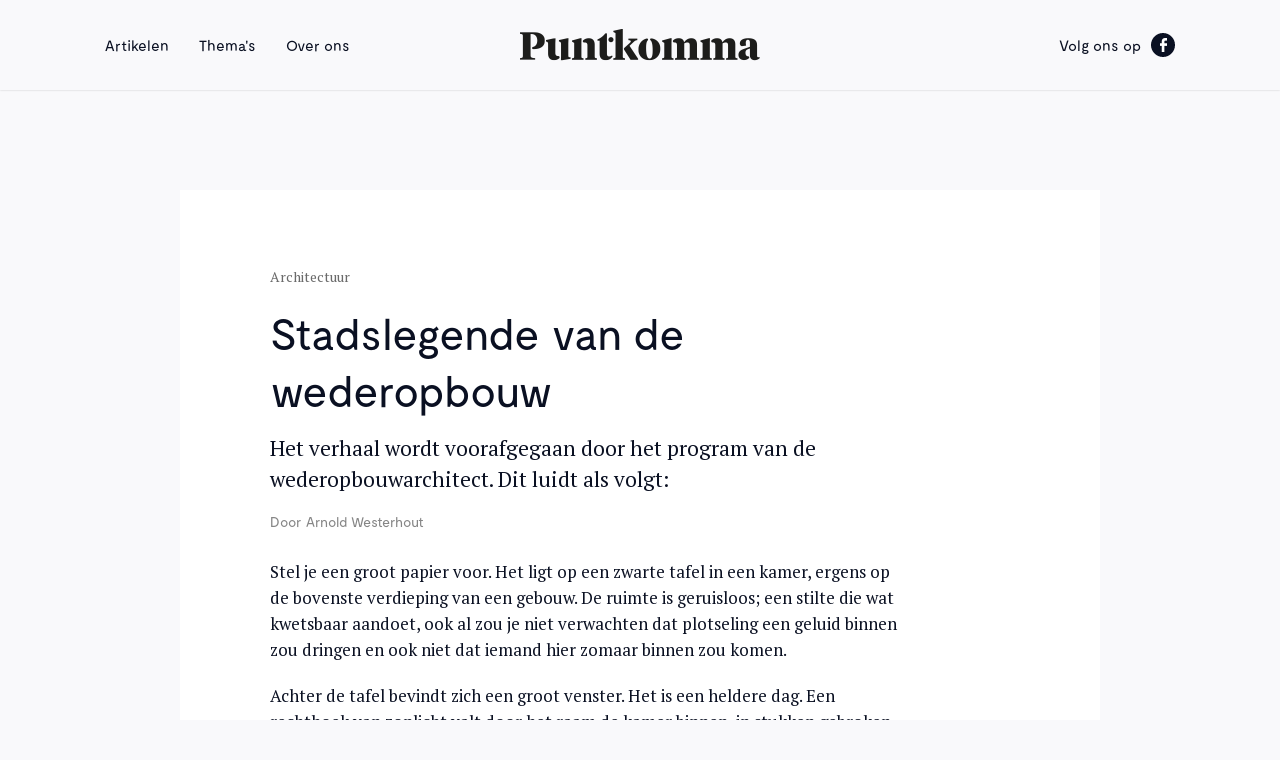

--- FILE ---
content_type: text/html; charset=utf-8
request_url: https://www.puntkomma.org/artikelen/stadslegende-van-de-wederopbouw
body_size: 11665
content:
<!DOCTYPE html><!-- Last Published: Sat Sep 13 2025 13:51:36 GMT+0000 (Coordinated Universal Time) --><html data-wf-domain="www.puntkomma.org" data-wf-page="59a6a833145d0f000103e284" data-wf-site="599d2b616975480001288eb4" data-wf-collection="59a6a833145d0f000103e283" data-wf-item-slug="stadslegende-van-de-wederopbouw"><head><meta charset="utf-8"/><title>Puntkomma 10: Stadslegende van de wederopbouw</title><meta content="Het verhaal wordt voorafgegaan door het program van de wederopbouwarchitect. Dit luidt als volgt:" name="description"/><meta content="Puntkomma 10: Stadslegende van de wederopbouw" property="og:title"/><meta content="Het verhaal wordt voorafgegaan door het program van de wederopbouwarchitect. Dit luidt als volgt:" property="og:description"/><meta content="Puntkomma 10: Stadslegende van de wederopbouw" property="twitter:title"/><meta content="Het verhaal wordt voorafgegaan door het program van de wederopbouwarchitect. Dit luidt als volgt:" property="twitter:description"/><meta property="og:type" content="website"/><meta content="summary_large_image" name="twitter:card"/><meta content="width=device-width, initial-scale=1" name="viewport"/><link href="https://cdn.prod.website-files.com/599d2b616975480001288eb4/css/puntkomma.webflow.shared.c5ac6d965.css" rel="stylesheet" type="text/css"/><link href="https://fonts.googleapis.com" rel="preconnect"/><link href="https://fonts.gstatic.com" rel="preconnect" crossorigin="anonymous"/><script src="https://ajax.googleapis.com/ajax/libs/webfont/1.6.26/webfont.js" type="text/javascript"></script><script type="text/javascript">WebFont.load({  google: {    families: ["PT Serif:400,400italic,700,700italic","PT Serif Caption:regular,italic"]  }});</script><script type="text/javascript">!function(o,c){var n=c.documentElement,t=" w-mod-";n.className+=t+"js",("ontouchstart"in o||o.DocumentTouch&&c instanceof DocumentTouch)&&(n.className+=t+"touch")}(window,document);</script><link href="https://cdn.prod.website-files.com/599d2b616975480001288eb4/59d4972a8021530001e0237c_Favicon.png" rel="shortcut icon" type="image/x-icon"/><link href="https://cdn.prod.website-files.com/599d2b616975480001288eb4/59d4975a7eedf200012079c0_Webclip.png" rel="apple-touch-icon"/><script type="text/javascript">(function(i,s,o,g,r,a,m){i['GoogleAnalyticsObject']=r;i[r]=i[r]||function(){(i[r].q=i[r].q||[]).push(arguments)},i[r].l=1*new Date();a=s.createElement(o),m=s.getElementsByTagName(o)[0];a.async=1;a.src=g;m.parentNode.insertBefore(a,m)})(window,document,'script','https://www.google-analytics.com/analytics.js','ga');ga('create', 'UA-107499680-1', 'auto');ga('send', 'pageview');</script><style>
* {
  -webkit-font-smoothing: antialiased;
}
</style>

    <style type="text/css">
      @media screen and (min-width: 1200px) {
        .w-container {
          max-width: 1170px;
        }
      }
    </style></head><body class="body-5"><div data-collapse="medium" data-animation="default" data-duration="400" data-easing="ease" data-easing2="ease" role="banner" class="nav w-nav"><div class="nav-wrapper"><div class="nav-inner w-container"><div class="nav-left"><nav role="navigation" class="nav-links w-nav-menu"><a href="/nummers-1" class="nav-link w-nav-link">Artikelen</a><a href="/themas" class="nav-link w-nav-link">Thema&#x27;s</a><a href="/over-ons" class="nav-link w-nav-link">Over ons</a></nav><div data-ix="new-interaction" class="menu-button w-nav-button"><img src="https://cdn.prod.website-files.com/599d2b616975480001288eb4/59c50c0ba634500001b9703a_menu.svg" alt="" class="cc-menu-icon cc-menu-icon-open"/><img src="https://cdn.prod.website-files.com/599d2b616975480001288eb4/59c50c0b17ef930001df4ad8_close.svg" alt="" class="cc-menu-icon cc-menu-icon-close"/></div></div><div data-ix="nav-scroll" class="nav-logo"><a href="/" class="nav-logo-puntkomma w-nav-brand"><img src="https://cdn.prod.website-files.com/599d2b616975480001288eb4/59a6af0538c73b0001ee1909_Puntkomma_logo%20new.png" width="280" alt="" class="image-6"/></a></div><div class="nav-right"><a href="https://www.facebook.com/Puntkomma-648640775173374/" target="_blank" class="nav-fb-link w-inline-block"><div class="nav-fb-text w-hidden-medium w-hidden-small w-hidden-tiny">Volg ons op</div></a><a href="https://www.facebook.com/Puntkomma-648640775173374/" target="_blank" class="nav-fb-image w-inline-block"><img src="https://cdn.prod.website-files.com/599d2b616975480001288eb4/59a92f71d55c610001e5e80c_Facebook%20clean.png" alt=""/></a></div></div></div></div><div class="section-6"><div class="a-container"><div class="article-wrapper-a"><a href="#" class="thema">Architectuur</a><div class="a-heading-wrap"><h1 class="heading-1">Stadslegende van de wederopbouw</h1></div><div class="inleiding">Het verhaal wordt voorafgegaan door het program van de wederopbouwarchitect. Dit luidt als volgt:</div><div class="a-info-wrap-copy"><div class="auteur-naam">Door</div><div class="auteur-naam">Arnold Westerhout</div><div class="datum w-dyn-bind-empty"></div></div></div><div class="article-wrapper-2"><div class="a-rich-text-block w-richtext"><p>Stel je een groot papier voor. Het ligt op een zwarte tafel in een kamer, ergens op de bovenste verdieping van een gebouw. De ruimte is geruisloos; een stilte die wat kwetsbaar aandoet, ook al zou je niet verwachten dat plotseling een geluid binnen zou dringen en ook niet dat iemand hier zomaar binnen zou komen.&nbsp;</p><p>Achter de tafel bevindt zich een groot venster. Het is een heldere dag. Een rechthoek van zonlicht valt door het raam de kamer binnen, in stukken gebroken door een witte wand en een linoleum vloer. 
Als je voor de tafel gaat zitten, je hoofd niet ver boven het blad houdt en over het fel oplichtende vel door het venster heenkijkt, is niet veel meer te zien dan de hemel.&nbsp;</p><p>De verhoudingen tussen de elementen die zich op deze plek in een rechte lijn in het zicht bevinden zijn perfect. Vloer, tafelblad, vel en venster, met daarin de strakblauwe lucht van een kille winterdag. 
Je ziet een flinke mantelmeeuw als een voortspoedende witte stip het lichtblauw doorkruisen. Onbevreesd en instinctief moet het dier de diepte in zich opnemen. Als jij vlak voor het raam gaat staan en er doorheen kijkt is niet veel meer te zien dan een kale, weidse en ongedefinieerde vlakte; een uitzicht dat, ondanks de grootte, in één keer te bevatten is. Je realiseert je dat het daarom kleiner lijkt dan het werkelijk is, als een woonkamer die is leeggehaald voor een verhuizing.&nbsp;</p><p>Het papier op de tafel zou door kunnen gaan voor leeg als hier of daar geen hint van een oude potloodlijn te zien was. Geen van die lijntjes trouwens recht en trefzeker. Vaag, slechts nog suggesties van contouren. Je ziet hoe het papier eens verzadigd was met gebogen streken die hier en daar uitkwamen op een leeg vakje van een paar vierkante centimeters. Om het echt goed te zien moet je de oude tekening tegen het licht houden. Soms moet je zo goed kijken dat je ogen er zeer van doen. 
Houd het hoofd wat verder van het vel. Van wat meer afstand toont het leger.&nbsp;</p><p>Op een afstand van nog een paar stappen doet het haast smetteloos aan. Als je ver genoeg staat, tegen de deur, zou je geloven dat het een onbeschreven blad was. Als je niet beter wist tenminste.</p><p>Blijf nu met je rug tegen de deur leunen en luister naar de stilte. Luister dan naar je ademhaling en wees je volledig bewust van je aanwezigheid. Voel de leegte van de ruimte. De onbestemde afstand van jou tot de tafel, dat als een altaar het vel draagt, met daarachter het venster.&nbsp;</p><p>Niemand weet dat je hier bent. Jij weet ook van niemand die in de ruimtes hier omheen is. Wie zegt überhaupt dat er iemand anders is of er ooit iemand anders is geweest? Niets in de ruimte herinnert daar op dit moment aan. Lijkt het idee dat iemand hier ooit was, of dat iemand hier zou kunnen komen, zich alleen in jouw gedachten te bevinden?</p><p>Je bedenkt je dat je een gedachte als deze net zo goed niet had kunnen hebben. Het idee van de aanwezigheid van iemand anders, het idee van een geschiedenis, is even vergankelijk als de herinnering aan een gebeurtenis die je achteraf gedroomd bleek te hebben. Dit in tegenstelling tot de tastbaarheid van zoiets als een gebouw.</p><p>Je stelt je dan voor dat alles stil staat en dat alles kan. Er is geen testament, geen verleden. Het geeft je een idee van tijdloosheid dat tegelijk overzichtelijk en overweldigend is. 
Buiten ziet het eruit alsof het nooit anders is geweest en het nooit anders zal worden. En tegelijkertijd kan het dus alles worden. Het is onbestemd, vooralsnog.&nbsp;</p><p>Je staat opnieuw voor het raam en ziet jezelf weerspiegeld in het glas; een moment van beschouwing. Geluidloos overdenk je wat. ‘Het onbestemde is het allermooiste omdat het een onbedorven potentieel in zich draagt.’ Voor de gedachte goed en wel is uitgerijpt verdwijnt hij weer.</p><p><em>Hier begint de legende over de wederopbouwstad.</em></p><p>Even later in de hierboven beschreven kamer:</p><p>Een schaduw wordt geworpen op het papier, onmiddellijk gevolgd door een winkelhaak die op het vel slaat. De punt van een potlood wordt er met de snelheid van een vliegtuig en de precisie van een condensspoor langs geduwd. De lijn is dik en diep en doet de oude schetsen verder vervagen. Meer lange, rechte lijnen volgen. Ze zijn precies. Samen kaderen ze vlakken in en suggereren zo de straten, pleinen en gebouwen van een denkbeeldige stad; een stad die nog niet bestaat op de plaats van een stad die is weggevaagd.&nbsp;</p><p>Jaren later:</p><p>Het is een doordeweekse avond. Het weer is rustig, het is net donker aan het worden. Met het grote stadhuis in de rug staat een voorname, lange man voor zich uit te kijken. Zijn haar is vol en compact. Het is opgebouwd uit gegolfde banen van zilvergrijs en zwart. De man is wat gezet. Zijn neus is aanzienlijk en zijn lippen zijn vol. Hij heeft een flinke kop, met donkere wimpers en wenkbrauwen. Om zijn grote ogen heeft hij diepe randen, onder zijn ogen wallen. Hij heeft een markant hoofd. Veel mensen kennen het gezicht en vooral de kenmerkende blik van de man, een blik die tegelijk innemend en overheersend is.
Door de winkelstraat heen kijkend is een verte met niets dan een lichte waas te zien. De man staat aan het begin van een stedelijke as zonder contrapunt. Kantoren en winkels van schoonbeton en glas kaderen de zichtlijn. De kolommen, waartussen de gevels zijn gevestigd, zijn gelijkmatig opgesteld. 
Het is er stil en leeg. De man blijft op de trappen van het stadhuis staan om de nieuwe stad te overzien. Voor de laatste keer ziet hij dat het goed is. De woongebouwen, de winkels, de kantoren, de wegen: de schaal is evenwichtig. De orde tussen de elementen doet de man denken aan stukken op een schaakbord die lange tijd onaangeroerd zijn gebleven; wachtend op een partij die jarenlang werd uitgesteld, maar spoedig zal beginnen. De man heeft de vakken van het bord getekend. Anderen hebben de stukken erin geplaatst.&nbsp;</p><p>Op straat is niets, zelfs geen afval, te zien. En er is verder niemand. Pas een paar honderd meter verderop, ergens in de richting van het ogenschijnlijk onbestemde, zijn mensen te zien. Ze staan op een plein voor het concertgebouw, belicht door een bron die van hier niet te zien is. &nbsp;</p><p>De man zal zich bij hen voegen en volgt daarom de as naar het licht. Het doet de man denken aan een ochtend uit zijn studententijd. Op een sombere dag werd hij als vanzelf voorwaarts getrokken, tussen de regelmatige pijlers in het schip van een donkere kerk door, in de richting van een door gotische ramen opgelichte apsis. 
Aan het einde van de vrije as lijkt het immense gebouw, nu rechts, uit het niets op te doemen.</p><p>Dan:</p><p>De man loopt een weidse vlakte op. Iedereen is het concertgebouw al binnengelopen. Het is er leeg en donker, behalve het licht van de gevel dat reflecteert op het gezicht van de man als hij met de handen in de zakken van zijn pak opkijkt naar het gebouw.&nbsp;</p><p>Het concertgebouw is van een statige eenvoud. De grootse, langgerekte gevel legt een stadsbeeld op aan de plaats die met geen andere plek te vergelijken is. In het oog springen drie rijen gestapelde travertijnen rechthoeken van tientallen meters lang. De gevel loopt gelijkmatig langs de vier zijden van het uitgestrekte bouwwerk en bestaat zo uit een immens geometrisch maaswerk. De orde en het materiaalgebruik zijn van een klassieke allure. Maar door het gebruik van glas en staal oogt het gebouw ontegenzeggelijk modern. 
Onafhankelijk en vrij gelegen, van een haast brutale eigenzinnigheid in de verder lege stad van wind, zand en beton. De doos wordt bekroond door een koperkleurige zeshoek waaronder zich de grote zaal bevindt. De hexagoon lijkt met een dapper zelfbewustzijn boven de rechthoek uitgeklommen. Onbevreesd kijkt het de onbewogen binnenstad in.&nbsp;</p><p>De man stapt als laatste het concertgebouw binnen. Achter hem worden de deuren gesloten. De portiers begroeten de man plechtig en lachen hem vriendelijk toe. Hij zegt niets terug en kijkt hen alleen kort aan. Bedaard neemt de man de entreepartij in zich op. Het is een kleine ruimte, die haast ongemerkt overloopt in de straat. Een pretentieloze plek van overgang tussen de openbaarheid van de stad en de beslotenheid van het gebouw. Direct erachter is een grotere ruimte, een binnenplein dat zich grotendeels onder de concertzaal bevindt. 
Voor hem loopt een echtpaar een van de trappen op, die aan weerszijden leiden tot de hoofdfoyer op de verdieping. Zij lopen snel de zaal in. De man blijft bovenaan de trap nog even staan. 
Alle bezoekers zijn in de zaal. Buiten het blikveld van de man is personeel druk met het klaarmaken van de ruimte voor later. De vloer van spiegelend marmer is leeg. Ver weg klinkt het geluid van rammelend serviesgoed. Op die geluiden na herinnert niets hem aan de aanwezigheid van anderen. De man loopt in de richting van een van de weidse raampartijen die de ruimte omsluiten. Het glas loopt ongeveer door tot aan de vloer waardoor de foyer iets heeft van een uitkijkpunt. Het gezichtsveld wordt ingekaderd door de rechthoeken van de travertijnen siergevel. 
De man moet nu ergens boven de entreepartij zijn. In het glas heeft hij zichzelf tevoorschijn zien komen. Hij gaat er recht voor staan en bekijkt zijn spiegelbeeld van dichtbij. De man zet dan een stap naar achteren en kijkt even door zijn evenbeeld heen. In de verte lopen mensen die lijken op te lossen in de donkere, vage contouren van de vlakte voor het gebouw. Zijn gedachten dwalen kort af. Als de open ruimte een tapijt was, was het er een met rafelige randen; de stukken van een volmaakte rechthoek afgescheurd. Een restruimte is het, amper een plein; op de zijde na waar het nieuwe concertgebouw is verrezen weliswaar. Een kaarsrechte rooilijn scheidt de gevel van glas, staal en natuursteen daar af van het lappendekentje van betontegels en onkruid. 
Zonder program loopt de man dan de grote zaal in.</p><p>Niet veel later:</p><p>De zaal van het concertgebouw zit stampvol. Links, rechts, voor en achter ziet de man de ongelijke zijden van een zeshoek die hem doen denken aan het koperen front dat hij buiten zag. De figuur is hier echter opgebouwd uit dikke wanden van blokken marmer die meer dan manshoog zijn. Dit deel van de ruimte ligt lager dan de rest van de zaal. Het is alsof het zware natuursteen de vloer een etage lager heeft geduwd en daarmee de plaats heeft afgezet. Het doet daarom denken aan de bijzondere plaats die het koor heeft in een kathedraal, hoewel hier niet door een verhoging, maar door een verlaging van het vloergedeelte.&nbsp;</p><p>Het applaus rolt vanachter de zaal naar voren. Het lijkt wel alleen van achter te komen ondanks het harde klappen van de mensen naast de man. Hij kijkt direct, iets schuin op het podium. Daarop staat een zwarte, glanzende vleugel. Erachter zit een oudere man, met zijn benen onder de vleugel en zijn torso naar de coulissen gedraaid. Hij is een bekende pianist, maar niemand is hier voor hem gekomen. Als de zaal stil is, opent de deur in een flits. De pianist draait zijn lichaam kalm en onverschillig in de richting van zijn benen. Anders dan voor hem is voor de rest van de zaal alleen al de gedachte aan wat nu staat te gebeuren overweldigend. 
Een lange vrouw wacht met gebogen hoofd op het juiste moment om het podium te betreden. Haar volle, donkere haar is opgestoken. Een jurk, die zo wit is als de parels van haar oorbellen, bedekt haar lange en tengere lichaam: van hals tot aan enkels en van schouders tot aan polsen. Een donkerblauwe mantel valt sierlijk over de rug tot aan de grond. De uitdossing van de vrouw doet de man denken aan het verenkleed van een zwaluw. 
Vorstelijk trekt ze haar jurk iets op. Opnieuw applaus. Met het betreden van het podium richt ze haar gezicht met een brede glimlach in de richting van de zaal. Ogenschijnlijk zelfverzekerd kijkt ze de zaal in. Maar de richting van haar blik wijzigt vaak. Heel even kijkt ze met haar grote, zwart opgemaakte ogen de man aan. Als hij probeert terug te lachen ziet hij het ook. Een groot contrast met wat hij eerder die avond nog had gezien in de opvallende dakopbouw waar de vrouw vanavond onder staat: met een angstige blik kijkt ze de opgewonden zaal in. 
De verwachtingen zijn hooggespannen. Zonder twijfel is zij de meest beroemde zangeres van de wereld. In haar genre meer dan een legende. Maar haar stem heeft de glans van vroeger verloren. Ongelijkmatig schommelt ze bij noten in het hoge register. Meer geknepen en heser dan voorheen is het middenregister. 
Sinds het betreden van het podium door de vrouw heeft het applaus meer een aanmoedigend karakter gekregen. Sierlijk, met de cape achter haar aan wapperend, loopt ze naar de hoeken van het podium om er stijlvol door de heupen te buigen: langzaam en trefzeker. Een choreografie van een operavoorstelling die ze met overtuiging speelt. En de voorstelling is een concert waarvan niemand had gedacht dat die ooit zou plaatsvinden. Jarenlang had de vrouw niet opgetreden. Er waren grote zorgen over haar conditie. Het concert werd daarom in de kranten wel als een afscheidsoptreden aangekondigd.</p><p>Dan een voorlopig laatste, brede glimlach. Elegant strekt ze haar linkerarm in de richting van de pianist terwijl ze uitdrukkingsloos naar de vloer van het podium kijkt. Snel verstomt het applaus en dempt het zaallicht.&nbsp;</p><p>Zo’n twee uur later:</p><p>Het concert is afgelopen. Een lang eindapplaus volgt dat door vrijwel alle toehoorders, niet aflatend, wordt uitgevoerd. Als na een kwartier of wat de zaal eindelijk leegloopt, blijft de man als laatste op de parterrerijen zitten. Stil en bedaard kijkt hij een tijdje naar het lege podium. Dan voegt hij zich bij de rest van het publiek in de foyer.</p><p>Het is er druk. Dames met conflicterende parfums, die desalniettemin allemaal ruiken naar verbrande suiker, staan achter en naast een van de vele bankjes die de ruimte telt. De man drinkt er een glas whiskey dat hem even daarvoor is aangereikt. Hij heeft het meubel voor zichzelf. De man heeft zich enigszins verdekt opgesteld zonder zich te willen verstoppen. Langs de dijen van dames kijkt de man wat zoekend de langwerpige, drukke ruimte in. Een poeha van jewelste. Vele beroemde mensen zijn er voor naar de stad gekomen. Maar de koningin van de avond is er tot stille teleurstelling van de man niet te zien. 
De dames kijken af en toe over hun schouder om daarna blikken met elkaar uit te wisselen. Zij weten heel goed wie hij is, maar zullen hem niet aanspreken. Tot dusver heeft niemand de man eigenlijk aangesproken. De portier, eerder die avond, was de enige die zich direct tot hem had gewend. Hij had zijn drankje zojuist zonder woorden in handen gekregen.&nbsp;</p><p>Een bekende komt later schuin tegenover hem zitten. De man kijkt hem kort aan met het hoofd iets naar achteren gebogen en de mond iets samengetrokken alsof hij net een flinke slok van de whiskey heeft genomen. Hij knijpt de ogen wat samen terwijl hij bedenkt wat hij tegen de andere man zal zeggen. Maar voor hij iets kan zeggen begint de ander al te spreken.&nbsp;</p><p>‘Weet jij eigenlijk wat ik zo bijzonder vind? Weet je waar ik aan dacht toen ik jou hier zag zitten? Vanavond lijkt alles wel te kunnen. Had jij ooit gedacht haar nog eens te zien en horen? Laat staan hier. Je zult wel ongelooflijk trots zijn.’&nbsp;</p><p>De man hoort de andere man zwijgzaam aan. Hij voert gesprekken als deze liever met zichzelf.&nbsp;</p><p>‘Maar wat een durf. Ze zeggen toch dat dit een afscheidstournee is? Geloof er niets van. Vanavond hebben we het begin gezien van de toekomst. Ik stel voor dat we haar vanaf nu vaker hier naartoe halen. Moet je eens kijken wat een aandacht dat op zal leveren. Het moet echt lukken dit vaker te doen. Helemaal als mensen als jij daarbij zouden helpen trouwens.’</p><p>De man luistert niet meer. Hij kijkt met een neutrale blik naar de vloer en grijnst soms wat ongemakkelijk in de richting van de andere man. 
Niet veel later wordt hij weer alleen gelaten.&nbsp;</p><p>Piepende en krakende aria’s hadden ze die avond gehoord. Elke schrale noot gaf een steek in zijn hart. Een werkelijk gênante vertoning was het. Een desastreus en daarom onnodig concert van een schim van de zangeres van weleer.&nbsp;</p><p>Vanavond, met de ogen gesloten, probeerde hij zich de eerste keer te herinneren dat hij haar hoorde. Hij dacht ook aan beroemde opnamen. Maar het bleek intussen onmogelijk iets anders te horen dan hij had gedaan.&nbsp;</p><p>Langzaamaan loopt de ruimte wat leeg. De man hoeft niet meer tussen de dames door de foyer in te kijken. Verderop kan hij zichzelf in het glas weerspiegeld zien. Hij probeert zichzelf vanaf deze plek weer aan te kijken. Dan ziet hij plotseling een jongeman schuin tegenover hem komen zitten, op de plek waar eerder de andere man nog zat. 
De man draait zijn hoofd snel om. Ronduit verbaasd neemt hij de jongen in zich op. Misschien niet eens het gegeven dat weer iemand bij hem is komen zitten, maar vooral zijn uiterlijk komt hem als merkwaardig over. Hij lijkt wel uit een andere tijd te komen. Niet uit het verleden, maar uit een tijd die nog niet is begonnen. De jongen had zijn kleinzoon kunnen zijn. Begin twintig, een student waarschijnlijk. Hij draagt kleding die hij nooit eerder heeft gezien. Tegelijk wat onzeker en onderzoekend kijk de jongen de man aan. Het lijkt hem zelf ook een beetje te verbazen dat hij hier zo zit. 
Wat aarzelend en daardoor aandoenlijk begint hij: ‘Meneer, u bent toch..?’ 
Maar de man wil de jongen ervan weerhouden zijn zin af te maken en onderbreekt hem door zijn hand op zijn knie te leggen. 
De jongen stopt met praten. 
Voor de jongen is de ontmoeting met de man een droom die uitkomt. Hij heeft zijn werk intensief bestudeerd. De idealen waar hij voor staat hebben hem tot zijn grote held gemaakt. 
Hij probeert een manier te vinden zich te herpakken. Na een korte stilte zegt hij voorzichtig: ‘Maar meneer, u bent het toch die…?’&nbsp;</p><p>De jongen draait een cirkeltje met zijn wijsvinger: ‘U bent het toch die hier..?’. 
Met zijn getekende ogen kijkt de man ondertussen vragend in de helder witte en hemelsblauwe ogen van de jongen. Hij is geraakt door de onbevangenheid en onbedorvenheid die hij erin ziet. Het doet hem denken aan vroegere tijden; de dag waarop hij zich voorstelde dat hij als enige een grote meeuw zag vliegen in een onaangeroerde lucht.</p><p>Opgelaten door de uitdrukking van de man stopt de jongen opnieuw met praten.</p><p>De man klinkt bedroeft als hij met zachte stem zegt:&nbsp;</p><p>‘Ja, dat is zo en dat heb ik. Maar dat doet er niet meer toe. Alles zal veranderen en het zal goed zijn.’&nbsp;</p></div></div></div></div><div class="section-8"><div class="suggestion-header-wrap"><h1 class="heading-1-center">Lees verder</h1></div><div class="artikelen-wrap w-dyn-list"><div role="list" class="artikelen-wrapper w-dyn-items w-row"><div data-ix="smooth-hoover" role="listitem" class="artikelen w-dyn-item w-col w-col-4"><a href="/artikelen/bertha-mientjes" class="artikel w-inline-block"><div class="artikel-text-wrap"><div class="thema">Architectuur</div><h1 class="heading-4">Bertha Mientjes – wíe? Wijnstraat 57 – wáár?</h1></div></a></div><div data-ix="smooth-hoover" role="listitem" class="artikelen w-dyn-item w-col w-col-4"><a href="/artikelen/drie-panden-aan-het-heemraadsplein" class="artikel w-inline-block"><div class="artikel-text-wrap"><div class="thema">Architectuur</div><h1 class="heading-4">Drie panden aan het Heemraadsplein</h1></div></a></div><div data-ix="smooth-hoover" role="listitem" class="artikelen w-dyn-item w-col w-col-4"><a href="/artikelen/de-wording-van-het-nieuwe-instituut-van-leliman-tot-chen" class="artikel w-inline-block"><div class="artikel-text-wrap"><div class="thema">Architectuur</div><h1 class="heading-4">De wording van het Nieuwe Instituut: van Leliman tot Chen</h1></div></a></div></div></div></div><div class="footer"><div class="footer-wrapper"><div class="footer-heading-wrap"><img src="https://cdn.prod.website-files.com/599d2b616975480001288eb4/59a6b05581db350001158ece_Puntkomma_logo%20goud.png" width="200" alt=""/><div class="footer-line"></div></div><div class="footer-row-wrap w-row"><div class="column w-col w-col-2 w-col-medium-4 w-col-small-6 w-col-tiny-tiny-stack"><div class="footer-header">Nummers</div><a href="http://puntkomma.org/nummers#23" class="footer-link">Nummer 23</a><a href="http://puntkomma.org/nummers#22" class="footer-link">Nummer 22</a><a href="http://puntkomma.org/nummers#21" class="footer-link">Nummer 21</a><a href="http://puntkomma.org/nummers#20" class="footer-link">Nummer 20</a><a href="http://puntkomma.org/nummers#19" class="footer-link">Nummer 19</a><a href="http://puntkomma.org/nummers#18" class="footer-link">Nummer 18</a><a href="http://puntkomma.org/nummers#17" class="footer-link">Nummer 17</a><a href="http://puntkomma.org/nummers-2#16" class="footer-link">Nummer 16</a><a href="http://puntkomma.org/nummers-2#15" class="footer-link">Nummer 15</a><a href="http://puntkomma.org/nummers-2#14" class="footer-link">Nummer 14</a><a href="http://puntkomma.org/nummers-2#13" class="footer-link">Nummer 13</a><a href="http://puntkomma.org/nummers-2#12" class="footer-link">Nummer 12</a></div><div class="column-2 w-col w-col-2 w-col-medium-4 w-col-small-6 w-col-tiny-tiny-stack"><a href="http://puntkomma.org/nummers-2#11" class="footer-link">Nummer 11</a><a href="http://puntkomma.org/nummers-3#10" class="footer-link">Nummer 10</a><a href="http://puntkomma.org/nummers-3#9" class="footer-link">Nummer 9</a><a href="http://puntkomma.org/nummers-3#8" class="footer-link">Nummer 8</a><a href="http://puntkomma.org/nummers-3#7" class="footer-link">Nummer 7</a><a href="http://puntkomma.org/nummers-3#6" class="footer-link">Nummer 6</a><a href="http://puntkomma.org/nummers-4#5" class="footer-link">Nummer 5</a><a href="http://puntkomma.org/nummers-4#4" class="footer-link">Nummer 4</a><a href="http://puntkomma.org/nummers-4#3" class="footer-link">Nummer 3</a><a href="http://puntkomma.org/nummers-4#2" class="footer-link">Nummer 2</a><a href="http://puntkomma.org/nummers-4#1" class="footer-link">Nummer 1</a></div><div class="column-5 w-col w-col-2 w-col-medium-4 w-col-small-6 w-col-tiny-tiny-stack"></div><div class="column-6 w-col w-col-2 w-col-medium-4 w-col-small-6 w-col-tiny-tiny-stack"><div class="footer-header">Thema&#x27;s</div><a href="/architectuur" class="footer-link">Architectuur</a><a href="/columns" class="footer-link">Columns</a><a href="/cultuur" class="footer-link">Cultuur</a><a href="/de-wederopbouw" class="footer-link">De Wederopbouw</a><a href="/interviews" class="footer-link">Interviews</a><a href="/kunst" class="footer-link">Kunst</a><a href="/recensies" class="footer-link">Recensies</a></div><div class="column-4 w-col w-col-2 w-col-medium-4 w-col-small-6 w-col-tiny-tiny-stack"><div class="footer-header">Meer weten?</div><a href="/over-ons" class="footer-link">Over ons</a></div><div class="column-3 w-col w-col-2 w-col-medium-4 w-col-small-6 w-col-tiny-tiny-stack"><div class="footer-header">Social media</div><a href="https://www.facebook.com/Puntkomma-648640775173374/" class="footer-link">Facebook</a></div></div><div class="div-block-7"><div class="footer-copyright">© <span class="hack14-year">2025</span> Puntkomma. Alle rechten voorbehouden.</div><div class="footer-copyright">Ontwerp <a href="https://www.eversendegier.nl" class="footer-copyright link">Evers + de Gier</a></div></div></div></div><script src="https://d3e54v103j8qbb.cloudfront.net/js/jquery-3.5.1.min.dc5e7f18c8.js?site=599d2b616975480001288eb4" type="text/javascript" integrity="sha256-9/aliU8dGd2tb6OSsuzixeV4y/faTqgFtohetphbbj0=" crossorigin="anonymous"></script><script src="https://cdn.prod.website-files.com/599d2b616975480001288eb4/js/webflow.schunk.36b8fb49256177c8.js" type="text/javascript"></script><script src="https://cdn.prod.website-files.com/599d2b616975480001288eb4/js/webflow.f65f3bdf.e750e05d60b2634c.js" type="text/javascript"></script><script>
// when the DOM is ready
document.addEventListener("DOMContentLoaded", function() { 
  // get the the span element
  const yrSpan = document.querySelector('.hack14-year');
  // get the current year
  const currentYr = new Date().getFullYear();
  // set the year span element's text to the current year
  yrSpan.textContent = currentYr;
});
</script><!-- Go to www.addthis.com/dashboard to customize your tools --> <script type="text/javascript" src="//s7.addthis.com/js/300/addthis_widget.js#pubid=ra-59a919be75a6198a"></script> </body></html>

--- FILE ---
content_type: text/css
request_url: https://cdn.prod.website-files.com/599d2b616975480001288eb4/css/puntkomma.webflow.shared.c5ac6d965.css
body_size: 13048
content:
html {
  -webkit-text-size-adjust: 100%;
  -ms-text-size-adjust: 100%;
  font-family: sans-serif;
}

body {
  margin: 0;
}

article, aside, details, figcaption, figure, footer, header, hgroup, main, menu, nav, section, summary {
  display: block;
}

audio, canvas, progress, video {
  vertical-align: baseline;
  display: inline-block;
}

audio:not([controls]) {
  height: 0;
  display: none;
}

[hidden], template {
  display: none;
}

a {
  background-color: #0000;
}

a:active, a:hover {
  outline: 0;
}

abbr[title] {
  border-bottom: 1px dotted;
}

b, strong {
  font-weight: bold;
}

dfn {
  font-style: italic;
}

h1 {
  margin: .67em 0;
  font-size: 2em;
}

mark {
  color: #000;
  background: #ff0;
}

small {
  font-size: 80%;
}

sub, sup {
  vertical-align: baseline;
  font-size: 75%;
  line-height: 0;
  position: relative;
}

sup {
  top: -.5em;
}

sub {
  bottom: -.25em;
}

img {
  border: 0;
}

svg:not(:root) {
  overflow: hidden;
}

hr {
  box-sizing: content-box;
  height: 0;
}

pre {
  overflow: auto;
}

code, kbd, pre, samp {
  font-family: monospace;
  font-size: 1em;
}

button, input, optgroup, select, textarea {
  color: inherit;
  font: inherit;
  margin: 0;
}

button {
  overflow: visible;
}

button, select {
  text-transform: none;
}

button, html input[type="button"], input[type="reset"] {
  -webkit-appearance: button;
  cursor: pointer;
}

button[disabled], html input[disabled] {
  cursor: default;
}

button::-moz-focus-inner, input::-moz-focus-inner {
  border: 0;
  padding: 0;
}

input {
  line-height: normal;
}

input[type="checkbox"], input[type="radio"] {
  box-sizing: border-box;
  padding: 0;
}

input[type="number"]::-webkit-inner-spin-button, input[type="number"]::-webkit-outer-spin-button {
  height: auto;
}

input[type="search"] {
  -webkit-appearance: none;
}

input[type="search"]::-webkit-search-cancel-button, input[type="search"]::-webkit-search-decoration {
  -webkit-appearance: none;
}

legend {
  border: 0;
  padding: 0;
}

textarea {
  overflow: auto;
}

optgroup {
  font-weight: bold;
}

table {
  border-collapse: collapse;
  border-spacing: 0;
}

td, th {
  padding: 0;
}

@font-face {
  font-family: webflow-icons;
  src: url("[data-uri]") format("truetype");
  font-weight: normal;
  font-style: normal;
}

[class^="w-icon-"], [class*=" w-icon-"] {
  speak: none;
  font-variant: normal;
  text-transform: none;
  -webkit-font-smoothing: antialiased;
  -moz-osx-font-smoothing: grayscale;
  font-style: normal;
  font-weight: normal;
  line-height: 1;
  font-family: webflow-icons !important;
}

.w-icon-slider-right:before {
  content: "";
}

.w-icon-slider-left:before {
  content: "";
}

.w-icon-nav-menu:before {
  content: "";
}

.w-icon-arrow-down:before, .w-icon-dropdown-toggle:before {
  content: "";
}

.w-icon-file-upload-remove:before {
  content: "";
}

.w-icon-file-upload-icon:before {
  content: "";
}

* {
  box-sizing: border-box;
}

html {
  height: 100%;
}

body {
  color: #333;
  background-color: #fff;
  min-height: 100%;
  margin: 0;
  font-family: Arial, sans-serif;
  font-size: 14px;
  line-height: 20px;
}

img {
  vertical-align: middle;
  max-width: 100%;
  display: inline-block;
}

html.w-mod-touch * {
  background-attachment: scroll !important;
}

.w-block {
  display: block;
}

.w-inline-block {
  max-width: 100%;
  display: inline-block;
}

.w-clearfix:before, .w-clearfix:after {
  content: " ";
  grid-area: 1 / 1 / 2 / 2;
  display: table;
}

.w-clearfix:after {
  clear: both;
}

.w-hidden {
  display: none;
}

.w-button {
  color: #fff;
  line-height: inherit;
  cursor: pointer;
  background-color: #3898ec;
  border: 0;
  border-radius: 0;
  padding: 9px 15px;
  text-decoration: none;
  display: inline-block;
}

input.w-button {
  -webkit-appearance: button;
}

html[data-w-dynpage] [data-w-cloak] {
  color: #0000 !important;
}

.w-code-block {
  margin: unset;
}

pre.w-code-block code {
  all: inherit;
}

.w-optimization {
  display: contents;
}

.w-webflow-badge, .w-webflow-badge > img {
  box-sizing: unset;
  width: unset;
  height: unset;
  max-height: unset;
  max-width: unset;
  min-height: unset;
  min-width: unset;
  margin: unset;
  padding: unset;
  float: unset;
  clear: unset;
  border: unset;
  border-radius: unset;
  background: unset;
  background-image: unset;
  background-position: unset;
  background-size: unset;
  background-repeat: unset;
  background-origin: unset;
  background-clip: unset;
  background-attachment: unset;
  background-color: unset;
  box-shadow: unset;
  transform: unset;
  direction: unset;
  font-family: unset;
  font-weight: unset;
  color: unset;
  font-size: unset;
  line-height: unset;
  font-style: unset;
  font-variant: unset;
  text-align: unset;
  letter-spacing: unset;
  -webkit-text-decoration: unset;
  text-decoration: unset;
  text-indent: unset;
  text-transform: unset;
  list-style-type: unset;
  text-shadow: unset;
  vertical-align: unset;
  cursor: unset;
  white-space: unset;
  word-break: unset;
  word-spacing: unset;
  word-wrap: unset;
  transition: unset;
}

.w-webflow-badge {
  white-space: nowrap;
  cursor: pointer;
  box-shadow: 0 0 0 1px #0000001a, 0 1px 3px #0000001a;
  visibility: visible !important;
  opacity: 1 !important;
  z-index: 2147483647 !important;
  color: #aaadb0 !important;
  overflow: unset !important;
  background-color: #fff !important;
  border-radius: 3px !important;
  width: auto !important;
  height: auto !important;
  margin: 0 !important;
  padding: 6px !important;
  font-size: 12px !important;
  line-height: 14px !important;
  text-decoration: none !important;
  display: inline-block !important;
  position: fixed !important;
  inset: auto 12px 12px auto !important;
  transform: none !important;
}

.w-webflow-badge > img {
  position: unset;
  visibility: unset !important;
  opacity: 1 !important;
  vertical-align: middle !important;
  display: inline-block !important;
}

h1, h2, h3, h4, h5, h6 {
  margin-bottom: 10px;
  font-weight: bold;
}

h1 {
  margin-top: 20px;
  font-size: 38px;
  line-height: 44px;
}

h2 {
  margin-top: 20px;
  font-size: 32px;
  line-height: 36px;
}

h3 {
  margin-top: 20px;
  font-size: 24px;
  line-height: 30px;
}

h4 {
  margin-top: 10px;
  font-size: 18px;
  line-height: 24px;
}

h5 {
  margin-top: 10px;
  font-size: 14px;
  line-height: 20px;
}

h6 {
  margin-top: 10px;
  font-size: 12px;
  line-height: 18px;
}

p {
  margin-top: 0;
  margin-bottom: 10px;
}

blockquote {
  border-left: 5px solid #e2e2e2;
  margin: 0 0 10px;
  padding: 10px 20px;
  font-size: 18px;
  line-height: 22px;
}

figure {
  margin: 0 0 10px;
}

figcaption {
  text-align: center;
  margin-top: 5px;
}

ul, ol {
  margin-top: 0;
  margin-bottom: 10px;
  padding-left: 40px;
}

.w-list-unstyled {
  padding-left: 0;
  list-style: none;
}

.w-embed:before, .w-embed:after {
  content: " ";
  grid-area: 1 / 1 / 2 / 2;
  display: table;
}

.w-embed:after {
  clear: both;
}

.w-video {
  width: 100%;
  padding: 0;
  position: relative;
}

.w-video iframe, .w-video object, .w-video embed {
  border: none;
  width: 100%;
  height: 100%;
  position: absolute;
  top: 0;
  left: 0;
}

fieldset {
  border: 0;
  margin: 0;
  padding: 0;
}

button, [type="button"], [type="reset"] {
  cursor: pointer;
  -webkit-appearance: button;
  border: 0;
}

.w-form {
  margin: 0 0 15px;
}

.w-form-done {
  text-align: center;
  background-color: #ddd;
  padding: 20px;
  display: none;
}

.w-form-fail {
  background-color: #ffdede;
  margin-top: 10px;
  padding: 10px;
  display: none;
}

label {
  margin-bottom: 5px;
  font-weight: bold;
  display: block;
}

.w-input, .w-select {
  color: #333;
  vertical-align: middle;
  background-color: #fff;
  border: 1px solid #ccc;
  width: 100%;
  height: 38px;
  margin-bottom: 10px;
  padding: 8px 12px;
  font-size: 14px;
  line-height: 1.42857;
  display: block;
}

.w-input::placeholder, .w-select::placeholder {
  color: #999;
}

.w-input:focus, .w-select:focus {
  border-color: #3898ec;
  outline: 0;
}

.w-input[disabled], .w-select[disabled], .w-input[readonly], .w-select[readonly], fieldset[disabled] .w-input, fieldset[disabled] .w-select {
  cursor: not-allowed;
}

.w-input[disabled]:not(.w-input-disabled), .w-select[disabled]:not(.w-input-disabled), .w-input[readonly], .w-select[readonly], fieldset[disabled]:not(.w-input-disabled) .w-input, fieldset[disabled]:not(.w-input-disabled) .w-select {
  background-color: #eee;
}

textarea.w-input, textarea.w-select {
  height: auto;
}

.w-select {
  background-color: #f3f3f3;
}

.w-select[multiple] {
  height: auto;
}

.w-form-label {
  cursor: pointer;
  margin-bottom: 0;
  font-weight: normal;
  display: inline-block;
}

.w-radio {
  margin-bottom: 5px;
  padding-left: 20px;
  display: block;
}

.w-radio:before, .w-radio:after {
  content: " ";
  grid-area: 1 / 1 / 2 / 2;
  display: table;
}

.w-radio:after {
  clear: both;
}

.w-radio-input {
  float: left;
  margin: 3px 0 0 -20px;
  line-height: normal;
}

.w-file-upload {
  margin-bottom: 10px;
  display: block;
}

.w-file-upload-input {
  opacity: 0;
  z-index: -100;
  width: .1px;
  height: .1px;
  position: absolute;
  overflow: hidden;
}

.w-file-upload-default, .w-file-upload-uploading, .w-file-upload-success {
  color: #333;
  display: inline-block;
}

.w-file-upload-error {
  margin-top: 10px;
  display: block;
}

.w-file-upload-default.w-hidden, .w-file-upload-uploading.w-hidden, .w-file-upload-error.w-hidden, .w-file-upload-success.w-hidden {
  display: none;
}

.w-file-upload-uploading-btn {
  cursor: pointer;
  background-color: #fafafa;
  border: 1px solid #ccc;
  margin: 0;
  padding: 8px 12px;
  font-size: 14px;
  font-weight: normal;
  display: flex;
}

.w-file-upload-file {
  background-color: #fafafa;
  border: 1px solid #ccc;
  flex-grow: 1;
  justify-content: space-between;
  margin: 0;
  padding: 8px 9px 8px 11px;
  display: flex;
}

.w-file-upload-file-name {
  font-size: 14px;
  font-weight: normal;
  display: block;
}

.w-file-remove-link {
  cursor: pointer;
  width: auto;
  height: auto;
  margin-top: 3px;
  margin-left: 10px;
  padding: 3px;
  display: block;
}

.w-icon-file-upload-remove {
  margin: auto;
  font-size: 10px;
}

.w-file-upload-error-msg {
  color: #ea384c;
  padding: 2px 0;
  display: inline-block;
}

.w-file-upload-info {
  padding: 0 12px;
  line-height: 38px;
  display: inline-block;
}

.w-file-upload-label {
  cursor: pointer;
  background-color: #fafafa;
  border: 1px solid #ccc;
  margin: 0;
  padding: 8px 12px;
  font-size: 14px;
  font-weight: normal;
  display: inline-block;
}

.w-icon-file-upload-icon, .w-icon-file-upload-uploading {
  width: 20px;
  margin-right: 8px;
  display: inline-block;
}

.w-icon-file-upload-uploading {
  height: 20px;
}

.w-container {
  max-width: 940px;
  margin-left: auto;
  margin-right: auto;
}

.w-container:before, .w-container:after {
  content: " ";
  grid-area: 1 / 1 / 2 / 2;
  display: table;
}

.w-container:after {
  clear: both;
}

.w-container .w-row {
  margin-left: -10px;
  margin-right: -10px;
}

.w-row:before, .w-row:after {
  content: " ";
  grid-area: 1 / 1 / 2 / 2;
  display: table;
}

.w-row:after {
  clear: both;
}

.w-row .w-row {
  margin-left: 0;
  margin-right: 0;
}

.w-col {
  float: left;
  width: 100%;
  min-height: 1px;
  padding-left: 10px;
  padding-right: 10px;
  position: relative;
}

.w-col .w-col {
  padding-left: 0;
  padding-right: 0;
}

.w-col-1 {
  width: 8.33333%;
}

.w-col-2 {
  width: 16.6667%;
}

.w-col-3 {
  width: 25%;
}

.w-col-4 {
  width: 33.3333%;
}

.w-col-5 {
  width: 41.6667%;
}

.w-col-6 {
  width: 50%;
}

.w-col-7 {
  width: 58.3333%;
}

.w-col-8 {
  width: 66.6667%;
}

.w-col-9 {
  width: 75%;
}

.w-col-10 {
  width: 83.3333%;
}

.w-col-11 {
  width: 91.6667%;
}

.w-col-12 {
  width: 100%;
}

.w-hidden-main {
  display: none !important;
}

@media screen and (max-width: 991px) {
  .w-container {
    max-width: 728px;
  }

  .w-hidden-main {
    display: inherit !important;
  }

  .w-hidden-medium {
    display: none !important;
  }

  .w-col-medium-1 {
    width: 8.33333%;
  }

  .w-col-medium-2 {
    width: 16.6667%;
  }

  .w-col-medium-3 {
    width: 25%;
  }

  .w-col-medium-4 {
    width: 33.3333%;
  }

  .w-col-medium-5 {
    width: 41.6667%;
  }

  .w-col-medium-6 {
    width: 50%;
  }

  .w-col-medium-7 {
    width: 58.3333%;
  }

  .w-col-medium-8 {
    width: 66.6667%;
  }

  .w-col-medium-9 {
    width: 75%;
  }

  .w-col-medium-10 {
    width: 83.3333%;
  }

  .w-col-medium-11 {
    width: 91.6667%;
  }

  .w-col-medium-12 {
    width: 100%;
  }

  .w-col-stack {
    width: 100%;
    left: auto;
    right: auto;
  }
}

@media screen and (max-width: 767px) {
  .w-hidden-main, .w-hidden-medium {
    display: inherit !important;
  }

  .w-hidden-small {
    display: none !important;
  }

  .w-row, .w-container .w-row {
    margin-left: 0;
    margin-right: 0;
  }

  .w-col {
    width: 100%;
    left: auto;
    right: auto;
  }

  .w-col-small-1 {
    width: 8.33333%;
  }

  .w-col-small-2 {
    width: 16.6667%;
  }

  .w-col-small-3 {
    width: 25%;
  }

  .w-col-small-4 {
    width: 33.3333%;
  }

  .w-col-small-5 {
    width: 41.6667%;
  }

  .w-col-small-6 {
    width: 50%;
  }

  .w-col-small-7 {
    width: 58.3333%;
  }

  .w-col-small-8 {
    width: 66.6667%;
  }

  .w-col-small-9 {
    width: 75%;
  }

  .w-col-small-10 {
    width: 83.3333%;
  }

  .w-col-small-11 {
    width: 91.6667%;
  }

  .w-col-small-12 {
    width: 100%;
  }
}

@media screen and (max-width: 479px) {
  .w-container {
    max-width: none;
  }

  .w-hidden-main, .w-hidden-medium, .w-hidden-small {
    display: inherit !important;
  }

  .w-hidden-tiny {
    display: none !important;
  }

  .w-col {
    width: 100%;
  }

  .w-col-tiny-1 {
    width: 8.33333%;
  }

  .w-col-tiny-2 {
    width: 16.6667%;
  }

  .w-col-tiny-3 {
    width: 25%;
  }

  .w-col-tiny-4 {
    width: 33.3333%;
  }

  .w-col-tiny-5 {
    width: 41.6667%;
  }

  .w-col-tiny-6 {
    width: 50%;
  }

  .w-col-tiny-7 {
    width: 58.3333%;
  }

  .w-col-tiny-8 {
    width: 66.6667%;
  }

  .w-col-tiny-9 {
    width: 75%;
  }

  .w-col-tiny-10 {
    width: 83.3333%;
  }

  .w-col-tiny-11 {
    width: 91.6667%;
  }

  .w-col-tiny-12 {
    width: 100%;
  }
}

.w-widget {
  position: relative;
}

.w-widget-map {
  width: 100%;
  height: 400px;
}

.w-widget-map label {
  width: auto;
  display: inline;
}

.w-widget-map img {
  max-width: inherit;
}

.w-widget-map .gm-style-iw {
  text-align: center;
}

.w-widget-map .gm-style-iw > button {
  display: none !important;
}

.w-widget-twitter {
  overflow: hidden;
}

.w-widget-twitter-count-shim {
  vertical-align: top;
  text-align: center;
  background: #fff;
  border: 1px solid #758696;
  border-radius: 3px;
  width: 28px;
  height: 20px;
  display: inline-block;
  position: relative;
}

.w-widget-twitter-count-shim * {
  pointer-events: none;
  -webkit-user-select: none;
  user-select: none;
}

.w-widget-twitter-count-shim .w-widget-twitter-count-inner {
  text-align: center;
  color: #999;
  font-family: serif;
  font-size: 15px;
  line-height: 12px;
  position: relative;
}

.w-widget-twitter-count-shim .w-widget-twitter-count-clear {
  display: block;
  position: relative;
}

.w-widget-twitter-count-shim.w--large {
  width: 36px;
  height: 28px;
}

.w-widget-twitter-count-shim.w--large .w-widget-twitter-count-inner {
  font-size: 18px;
  line-height: 18px;
}

.w-widget-twitter-count-shim:not(.w--vertical) {
  margin-left: 5px;
  margin-right: 8px;
}

.w-widget-twitter-count-shim:not(.w--vertical).w--large {
  margin-left: 6px;
}

.w-widget-twitter-count-shim:not(.w--vertical):before, .w-widget-twitter-count-shim:not(.w--vertical):after {
  content: " ";
  pointer-events: none;
  border: solid #0000;
  width: 0;
  height: 0;
  position: absolute;
  top: 50%;
  left: 0;
}

.w-widget-twitter-count-shim:not(.w--vertical):before {
  border-width: 4px;
  border-color: #75869600 #5d6c7b #75869600 #75869600;
  margin-top: -4px;
  margin-left: -9px;
}

.w-widget-twitter-count-shim:not(.w--vertical).w--large:before {
  border-width: 5px;
  margin-top: -5px;
  margin-left: -10px;
}

.w-widget-twitter-count-shim:not(.w--vertical):after {
  border-width: 4px;
  border-color: #fff0 #fff #fff0 #fff0;
  margin-top: -4px;
  margin-left: -8px;
}

.w-widget-twitter-count-shim:not(.w--vertical).w--large:after {
  border-width: 5px;
  margin-top: -5px;
  margin-left: -9px;
}

.w-widget-twitter-count-shim.w--vertical {
  width: 61px;
  height: 33px;
  margin-bottom: 8px;
}

.w-widget-twitter-count-shim.w--vertical:before, .w-widget-twitter-count-shim.w--vertical:after {
  content: " ";
  pointer-events: none;
  border: solid #0000;
  width: 0;
  height: 0;
  position: absolute;
  top: 100%;
  left: 50%;
}

.w-widget-twitter-count-shim.w--vertical:before {
  border-width: 5px;
  border-color: #5d6c7b #75869600 #75869600;
  margin-left: -5px;
}

.w-widget-twitter-count-shim.w--vertical:after {
  border-width: 4px;
  border-color: #fff #fff0 #fff0;
  margin-left: -4px;
}

.w-widget-twitter-count-shim.w--vertical .w-widget-twitter-count-inner {
  font-size: 18px;
  line-height: 22px;
}

.w-widget-twitter-count-shim.w--vertical.w--large {
  width: 76px;
}

.w-background-video {
  color: #fff;
  height: 500px;
  position: relative;
  overflow: hidden;
}

.w-background-video > video {
  object-fit: cover;
  z-index: -100;
  background-position: 50%;
  background-size: cover;
  width: 100%;
  height: 100%;
  margin: auto;
  position: absolute;
  inset: -100%;
}

.w-background-video > video::-webkit-media-controls-start-playback-button {
  -webkit-appearance: none;
  display: none !important;
}

.w-background-video--control {
  background-color: #0000;
  padding: 0;
  position: absolute;
  bottom: 1em;
  right: 1em;
}

.w-background-video--control > [hidden] {
  display: none !important;
}

.w-slider {
  text-align: center;
  clear: both;
  -webkit-tap-highlight-color: #0000;
  tap-highlight-color: #0000;
  background: #ddd;
  height: 300px;
  position: relative;
}

.w-slider-mask {
  z-index: 1;
  white-space: nowrap;
  height: 100%;
  display: block;
  position: relative;
  left: 0;
  right: 0;
  overflow: hidden;
}

.w-slide {
  vertical-align: top;
  white-space: normal;
  text-align: left;
  width: 100%;
  height: 100%;
  display: inline-block;
  position: relative;
}

.w-slider-nav {
  z-index: 2;
  text-align: center;
  -webkit-tap-highlight-color: #0000;
  tap-highlight-color: #0000;
  height: 40px;
  margin: auto;
  padding-top: 10px;
  position: absolute;
  inset: auto 0 0;
}

.w-slider-nav.w-round > div {
  border-radius: 100%;
}

.w-slider-nav.w-num > div {
  font-size: inherit;
  line-height: inherit;
  width: auto;
  height: auto;
  padding: .2em .5em;
}

.w-slider-nav.w-shadow > div {
  box-shadow: 0 0 3px #3336;
}

.w-slider-nav-invert {
  color: #fff;
}

.w-slider-nav-invert > div {
  background-color: #2226;
}

.w-slider-nav-invert > div.w-active {
  background-color: #222;
}

.w-slider-dot {
  cursor: pointer;
  background-color: #fff6;
  width: 1em;
  height: 1em;
  margin: 0 3px .5em;
  transition: background-color .1s, color .1s;
  display: inline-block;
  position: relative;
}

.w-slider-dot.w-active {
  background-color: #fff;
}

.w-slider-dot:focus {
  outline: none;
  box-shadow: 0 0 0 2px #fff;
}

.w-slider-dot:focus.w-active {
  box-shadow: none;
}

.w-slider-arrow-left, .w-slider-arrow-right {
  cursor: pointer;
  color: #fff;
  -webkit-tap-highlight-color: #0000;
  tap-highlight-color: #0000;
  -webkit-user-select: none;
  user-select: none;
  width: 80px;
  margin: auto;
  font-size: 40px;
  position: absolute;
  inset: 0;
  overflow: hidden;
}

.w-slider-arrow-left [class^="w-icon-"], .w-slider-arrow-right [class^="w-icon-"], .w-slider-arrow-left [class*=" w-icon-"], .w-slider-arrow-right [class*=" w-icon-"] {
  position: absolute;
}

.w-slider-arrow-left:focus, .w-slider-arrow-right:focus {
  outline: 0;
}

.w-slider-arrow-left {
  z-index: 3;
  right: auto;
}

.w-slider-arrow-right {
  z-index: 4;
  left: auto;
}

.w-icon-slider-left, .w-icon-slider-right {
  width: 1em;
  height: 1em;
  margin: auto;
  inset: 0;
}

.w-slider-aria-label {
  clip: rect(0 0 0 0);
  border: 0;
  width: 1px;
  height: 1px;
  margin: -1px;
  padding: 0;
  position: absolute;
  overflow: hidden;
}

.w-slider-force-show {
  display: block !important;
}

.w-dropdown {
  text-align: left;
  z-index: 900;
  margin-left: auto;
  margin-right: auto;
  display: inline-block;
  position: relative;
}

.w-dropdown-btn, .w-dropdown-toggle, .w-dropdown-link {
  vertical-align: top;
  color: #222;
  text-align: left;
  white-space: nowrap;
  margin-left: auto;
  margin-right: auto;
  padding: 20px;
  text-decoration: none;
  position: relative;
}

.w-dropdown-toggle {
  -webkit-user-select: none;
  user-select: none;
  cursor: pointer;
  padding-right: 40px;
  display: inline-block;
}

.w-dropdown-toggle:focus {
  outline: 0;
}

.w-icon-dropdown-toggle {
  width: 1em;
  height: 1em;
  margin: auto 20px auto auto;
  position: absolute;
  top: 0;
  bottom: 0;
  right: 0;
}

.w-dropdown-list {
  background: #ddd;
  min-width: 100%;
  display: none;
  position: absolute;
}

.w-dropdown-list.w--open {
  display: block;
}

.w-dropdown-link {
  color: #222;
  padding: 10px 20px;
  display: block;
}

.w-dropdown-link.w--current {
  color: #0082f3;
}

.w-dropdown-link:focus {
  outline: 0;
}

@media screen and (max-width: 767px) {
  .w-nav-brand {
    padding-left: 10px;
  }
}

.w-lightbox-backdrop {
  cursor: auto;
  letter-spacing: normal;
  text-indent: 0;
  text-shadow: none;
  text-transform: none;
  visibility: visible;
  white-space: normal;
  word-break: normal;
  word-spacing: normal;
  word-wrap: normal;
  color: #fff;
  text-align: center;
  z-index: 2000;
  opacity: 0;
  -webkit-user-select: none;
  -moz-user-select: none;
  -webkit-tap-highlight-color: transparent;
  background: #000000e6;
  outline: 0;
  font-family: Helvetica Neue, Helvetica, Ubuntu, Segoe UI, Verdana, sans-serif;
  font-size: 17px;
  font-style: normal;
  font-weight: 300;
  line-height: 1.2;
  list-style: disc;
  position: fixed;
  inset: 0;
  -webkit-transform: translate(0);
}

.w-lightbox-backdrop, .w-lightbox-container {
  -webkit-overflow-scrolling: touch;
  height: 100%;
  overflow: auto;
}

.w-lightbox-content {
  height: 100vh;
  position: relative;
  overflow: hidden;
}

.w-lightbox-view {
  opacity: 0;
  width: 100vw;
  height: 100vh;
  position: absolute;
}

.w-lightbox-view:before {
  content: "";
  height: 100vh;
}

.w-lightbox-group, .w-lightbox-group .w-lightbox-view, .w-lightbox-group .w-lightbox-view:before {
  height: 86vh;
}

.w-lightbox-frame, .w-lightbox-view:before {
  vertical-align: middle;
  display: inline-block;
}

.w-lightbox-figure {
  margin: 0;
  position: relative;
}

.w-lightbox-group .w-lightbox-figure {
  cursor: pointer;
}

.w-lightbox-img {
  width: auto;
  max-width: none;
  height: auto;
}

.w-lightbox-image {
  float: none;
  max-width: 100vw;
  max-height: 100vh;
  display: block;
}

.w-lightbox-group .w-lightbox-image {
  max-height: 86vh;
}

.w-lightbox-caption {
  text-align: left;
  text-overflow: ellipsis;
  white-space: nowrap;
  background: #0006;
  padding: .5em 1em;
  position: absolute;
  bottom: 0;
  left: 0;
  right: 0;
  overflow: hidden;
}

.w-lightbox-embed {
  width: 100%;
  height: 100%;
  position: absolute;
  inset: 0;
}

.w-lightbox-control {
  cursor: pointer;
  background-position: center;
  background-repeat: no-repeat;
  background-size: 24px;
  width: 4em;
  transition: all .3s;
  position: absolute;
  top: 0;
}

.w-lightbox-left {
  background-image: url("[data-uri]");
  display: none;
  bottom: 0;
  left: 0;
}

.w-lightbox-right {
  background-image: url("[data-uri]");
  display: none;
  bottom: 0;
  right: 0;
}

.w-lightbox-close {
  background-image: url("[data-uri]");
  background-size: 18px;
  height: 2.6em;
  right: 0;
}

.w-lightbox-strip {
  white-space: nowrap;
  padding: 0 1vh;
  line-height: 0;
  position: absolute;
  bottom: 0;
  left: 0;
  right: 0;
  overflow: auto hidden;
}

.w-lightbox-item {
  box-sizing: content-box;
  cursor: pointer;
  width: 10vh;
  padding: 2vh 1vh;
  display: inline-block;
  -webkit-transform: translate3d(0, 0, 0);
}

.w-lightbox-active {
  opacity: .3;
}

.w-lightbox-thumbnail {
  background: #222;
  height: 10vh;
  position: relative;
  overflow: hidden;
}

.w-lightbox-thumbnail-image {
  position: absolute;
  top: 0;
  left: 0;
}

.w-lightbox-thumbnail .w-lightbox-tall {
  width: 100%;
  top: 50%;
  transform: translate(0, -50%);
}

.w-lightbox-thumbnail .w-lightbox-wide {
  height: 100%;
  left: 50%;
  transform: translate(-50%);
}

.w-lightbox-spinner {
  box-sizing: border-box;
  border: 5px solid #0006;
  border-radius: 50%;
  width: 40px;
  height: 40px;
  margin-top: -20px;
  margin-left: -20px;
  animation: .8s linear infinite spin;
  position: absolute;
  top: 50%;
  left: 50%;
}

.w-lightbox-spinner:after {
  content: "";
  border: 3px solid #0000;
  border-bottom-color: #fff;
  border-radius: 50%;
  position: absolute;
  inset: -4px;
}

.w-lightbox-hide {
  display: none;
}

.w-lightbox-noscroll {
  overflow: hidden;
}

@media (min-width: 768px) {
  .w-lightbox-content {
    height: 96vh;
    margin-top: 2vh;
  }

  .w-lightbox-view, .w-lightbox-view:before {
    height: 96vh;
  }

  .w-lightbox-group, .w-lightbox-group .w-lightbox-view, .w-lightbox-group .w-lightbox-view:before {
    height: 84vh;
  }

  .w-lightbox-image {
    max-width: 96vw;
    max-height: 96vh;
  }

  .w-lightbox-group .w-lightbox-image {
    max-width: 82.3vw;
    max-height: 84vh;
  }

  .w-lightbox-left, .w-lightbox-right {
    opacity: .5;
    display: block;
  }

  .w-lightbox-close {
    opacity: .8;
  }

  .w-lightbox-control:hover {
    opacity: 1;
  }
}

.w-lightbox-inactive, .w-lightbox-inactive:hover {
  opacity: 0;
}

.w-richtext:before, .w-richtext:after {
  content: " ";
  grid-area: 1 / 1 / 2 / 2;
  display: table;
}

.w-richtext:after {
  clear: both;
}

.w-richtext[contenteditable="true"]:before, .w-richtext[contenteditable="true"]:after {
  white-space: initial;
}

.w-richtext ol, .w-richtext ul {
  overflow: hidden;
}

.w-richtext .w-richtext-figure-selected.w-richtext-figure-type-video div:after, .w-richtext .w-richtext-figure-selected[data-rt-type="video"] div:after, .w-richtext .w-richtext-figure-selected.w-richtext-figure-type-image div, .w-richtext .w-richtext-figure-selected[data-rt-type="image"] div {
  outline: 2px solid #2895f7;
}

.w-richtext figure.w-richtext-figure-type-video > div:after, .w-richtext figure[data-rt-type="video"] > div:after {
  content: "";
  display: none;
  position: absolute;
  inset: 0;
}

.w-richtext figure {
  max-width: 60%;
  position: relative;
}

.w-richtext figure > div:before {
  cursor: default !important;
}

.w-richtext figure img {
  width: 100%;
}

.w-richtext figure figcaption.w-richtext-figcaption-placeholder {
  opacity: .6;
}

.w-richtext figure div {
  color: #0000;
  font-size: 0;
}

.w-richtext figure.w-richtext-figure-type-image, .w-richtext figure[data-rt-type="image"] {
  display: table;
}

.w-richtext figure.w-richtext-figure-type-image > div, .w-richtext figure[data-rt-type="image"] > div {
  display: inline-block;
}

.w-richtext figure.w-richtext-figure-type-image > figcaption, .w-richtext figure[data-rt-type="image"] > figcaption {
  caption-side: bottom;
  display: table-caption;
}

.w-richtext figure.w-richtext-figure-type-video, .w-richtext figure[data-rt-type="video"] {
  width: 60%;
  height: 0;
}

.w-richtext figure.w-richtext-figure-type-video iframe, .w-richtext figure[data-rt-type="video"] iframe {
  width: 100%;
  height: 100%;
  position: absolute;
  top: 0;
  left: 0;
}

.w-richtext figure.w-richtext-figure-type-video > div, .w-richtext figure[data-rt-type="video"] > div {
  width: 100%;
}

.w-richtext figure.w-richtext-align-center {
  clear: both;
  margin-left: auto;
  margin-right: auto;
}

.w-richtext figure.w-richtext-align-center.w-richtext-figure-type-image > div, .w-richtext figure.w-richtext-align-center[data-rt-type="image"] > div {
  max-width: 100%;
}

.w-richtext figure.w-richtext-align-normal {
  clear: both;
}

.w-richtext figure.w-richtext-align-fullwidth {
  text-align: center;
  clear: both;
  width: 100%;
  max-width: 100%;
  margin-left: auto;
  margin-right: auto;
  display: block;
}

.w-richtext figure.w-richtext-align-fullwidth > div {
  padding-bottom: inherit;
  display: inline-block;
}

.w-richtext figure.w-richtext-align-fullwidth > figcaption {
  display: block;
}

.w-richtext figure.w-richtext-align-floatleft {
  float: left;
  clear: none;
  margin-right: 15px;
}

.w-richtext figure.w-richtext-align-floatright {
  float: right;
  clear: none;
  margin-left: 15px;
}

.w-nav {
  z-index: 1000;
  background: #ddd;
  position: relative;
}

.w-nav:before, .w-nav:after {
  content: " ";
  grid-area: 1 / 1 / 2 / 2;
  display: table;
}

.w-nav:after {
  clear: both;
}

.w-nav-brand {
  float: left;
  color: #333;
  text-decoration: none;
  position: relative;
}

.w-nav-link {
  vertical-align: top;
  color: #222;
  text-align: left;
  margin-left: auto;
  margin-right: auto;
  padding: 20px;
  text-decoration: none;
  display: inline-block;
  position: relative;
}

.w-nav-link.w--current {
  color: #0082f3;
}

.w-nav-menu {
  float: right;
  position: relative;
}

[data-nav-menu-open] {
  text-align: center;
  background: #c8c8c8;
  min-width: 200px;
  position: absolute;
  top: 100%;
  left: 0;
  right: 0;
  overflow: visible;
  display: block !important;
}

.w--nav-link-open {
  display: block;
  position: relative;
}

.w-nav-overlay {
  width: 100%;
  display: none;
  position: absolute;
  top: 100%;
  left: 0;
  right: 0;
  overflow: hidden;
}

.w-nav-overlay [data-nav-menu-open] {
  top: 0;
}

.w-nav[data-animation="over-left"] .w-nav-overlay {
  width: auto;
}

.w-nav[data-animation="over-left"] .w-nav-overlay, .w-nav[data-animation="over-left"] [data-nav-menu-open] {
  z-index: 1;
  top: 0;
  right: auto;
}

.w-nav[data-animation="over-right"] .w-nav-overlay {
  width: auto;
}

.w-nav[data-animation="over-right"] .w-nav-overlay, .w-nav[data-animation="over-right"] [data-nav-menu-open] {
  z-index: 1;
  top: 0;
  left: auto;
}

.w-nav-button {
  float: right;
  cursor: pointer;
  -webkit-tap-highlight-color: #0000;
  tap-highlight-color: #0000;
  -webkit-user-select: none;
  user-select: none;
  padding: 18px;
  font-size: 24px;
  display: none;
  position: relative;
}

.w-nav-button:focus {
  outline: 0;
}

.w-nav-button.w--open {
  color: #fff;
  background-color: #c8c8c8;
}

.w-nav[data-collapse="all"] .w-nav-menu {
  display: none;
}

.w-nav[data-collapse="all"] .w-nav-button, .w--nav-dropdown-open, .w--nav-dropdown-toggle-open {
  display: block;
}

.w--nav-dropdown-list-open {
  position: static;
}

@media screen and (max-width: 991px) {
  .w-nav[data-collapse="medium"] .w-nav-menu {
    display: none;
  }

  .w-nav[data-collapse="medium"] .w-nav-button {
    display: block;
  }
}

@media screen and (max-width: 767px) {
  .w-nav[data-collapse="small"] .w-nav-menu {
    display: none;
  }

  .w-nav[data-collapse="small"] .w-nav-button {
    display: block;
  }

  .w-nav-brand {
    padding-left: 10px;
  }
}

@media screen and (max-width: 479px) {
  .w-nav[data-collapse="tiny"] .w-nav-menu {
    display: none;
  }

  .w-nav[data-collapse="tiny"] .w-nav-button {
    display: block;
  }
}

.w-tabs {
  position: relative;
}

.w-tabs:before, .w-tabs:after {
  content: " ";
  grid-area: 1 / 1 / 2 / 2;
  display: table;
}

.w-tabs:after {
  clear: both;
}

.w-tab-menu {
  position: relative;
}

.w-tab-link {
  vertical-align: top;
  text-align: left;
  cursor: pointer;
  color: #222;
  background-color: #ddd;
  padding: 9px 30px;
  text-decoration: none;
  display: inline-block;
  position: relative;
}

.w-tab-link.w--current {
  background-color: #c8c8c8;
}

.w-tab-link:focus {
  outline: 0;
}

.w-tab-content {
  display: block;
  position: relative;
  overflow: hidden;
}

.w-tab-pane {
  display: none;
  position: relative;
}

.w--tab-active {
  display: block;
}

@media screen and (max-width: 479px) {
  .w-tab-link {
    display: block;
  }
}

.w-ix-emptyfix:after {
  content: "";
}

@keyframes spin {
  0% {
    transform: rotate(0);
  }

  100% {
    transform: rotate(360deg);
  }
}

.w-dyn-empty {
  background-color: #ddd;
  padding: 10px;
}

.w-dyn-hide, .w-dyn-bind-empty, .w-condition-invisible {
  display: none !important;
}

.wf-layout-layout {
  display: grid;
}

@font-face {
  font-family: Moderat;
  src: url("https://cdn.prod.website-files.com/599d2b616975480001288eb4/599d35b14809c3000176cb30_Moderat-Regular%20(1).otf") format("opentype");
  font-weight: 400;
  font-style: normal;
  font-display: auto;
}

:root {
  --white: white;
  --black: black;
  --black-2: #0a1022;
  --white-smoke: #f9f9fb;
  --dim-grey: #6a6a6a;
  --dark-khaki: #a59a72;
  --silver: #bbb;
}

body {
  color: #333;
  font-family: Arial, Helvetica Neue, Helvetica, sans-serif;
  font-size: 14px;
  line-height: 20px;
}

p {
  margin-bottom: 20px;
}

a {
  text-decoration: underline;
}

strong {
  font-family: Moderat, sans-serif;
  font-weight: 700;
}

.nav-inner {
  z-index: 9998;
  justify-content: space-between;
  align-items: stretch;
  width: 100%;
  max-width: 1200px;
  padding-left: 50px;
  padding-right: 50px;
  display: flex;
  position: relative;
}

.nav-left {
  flex: 1;
  align-items: center;
  display: flex;
}

.nav-links {
  justify-content: flex-start;
  align-items: center;
  display: flex;
}

.nav-logo {
  flex: none;
  justify-content: center;
  align-items: center;
  width: 240px;
  display: flex;
  position: static;
}

.nav-logo-puntkomma {
  float: none;
  position: static;
}

.nav-logo-puntkomma.w--current {
  flex: 1;
  justify-content: center;
  align-items: center;
  height: 100%;
  display: flex;
}

.nav-right {
  flex: 1;
  justify-content: flex-end;
  align-items: center;
  display: flex;
}

.image {
  float: right;
  padding-left: 10px;
  display: block;
}

.nav-fb-text {
  color: #0a1022;
  font-family: Moderat, sans-serif;
  font-size: 15px;
  text-decoration: none;
  display: inline-block;
}

.nav-fb-link {
  align-items: center;
  text-decoration: none;
  display: flex;
}

.nav-fb-image {
  background-image: linear-gradient(#0a1022, #0a1022);
  border-radius: 40px;
  flex: none;
  justify-content: center;
  align-items: center;
  width: 24px;
  height: 24px;
  margin-left: 10px;
  display: flex;
}

.nav-fb-image:hover {
  background-image: linear-gradient(#a59a72, #a59a72);
}

.nav-link {
  color: #0a1022;
  padding-left: 0;
  padding-right: 30px;
  font-family: Moderat, sans-serif;
  font-size: 15px;
  transition: opacity .4s;
}

.nav-link:hover, .nav-link.w--current {
  color: #a59a72;
}

.body {
  background-color: #f9f9fb;
}

.nav {
  z-index: auto;
  background-color: #f9f9fb;
  height: 90px;
}

.nav-wrapper {
  z-index: 9999;
  color: #f9f9fb;
  background-color: #f9f9fb;
  justify-content: center;
  align-items: center;
  width: 100%;
  height: 90px;
  display: flex;
  position: fixed;
  top: 0;
  left: 0;
  right: 0;
  box-shadow: 0 0 2px #0003;
}

.news-wrap {
  z-index: 10;
  background-image: url("https://cdn.prod.website-files.com/599d2b616975480001288eb4/68c55d7dd93638f1ca1671b4_PK23%20cover.png");
  background-position: 50%;
  background-size: cover;
  flex-direction: row;
  flex: 1;
  height: 600px;
  padding: 60px;
  text-decoration: none;
  display: flex;
  position: static;
}

.two-news {
  justify-content: center;
  padding-top: 100px;
  padding-bottom: 130px;
  display: block;
  position: static;
  inset: 0;
}

.news-wrapper {
  box-shadow: none;
  justify-content: center;
  align-items: center;
  max-width: 1200px;
  margin-left: auto;
  margin-right: auto;
  padding-bottom: 0;
  padding-left: 50px;
  padding-right: 50px;
  display: flex;
}

.news-header {
  color: #0a1022;
  text-align: center;
  letter-spacing: -.2px;
  font-family: Moderat, sans-serif;
  font-size: 44px;
  font-weight: 400;
  line-height: 56px;
  text-decoration: none;
}

.news-text-wrap {
  flex-direction: column;
  flex: 1;
  justify-content: flex-end;
  width: 100%;
  max-width: 550px;
  padding-top: 0;
  padding-bottom: 0;
  display: flex;
}

.news-intro-text {
  color: #000;
  text-align: center;
  padding-left: 10px;
  padding-right: 10px;
  font-family: PT Serif, serif;
  font-size: 21px;
  line-height: 31px;
}

.news-wrap-2 {
  z-index: 10;
  background-image: linear-gradient(0deg, #00000080, #0000 45%), url("https://cdn.prod.website-files.com/599d2b616975480001288eb4/68c55b54cb863ca18dbf203b_GyzLaRiviere_portret_landscape.webp");
  background-position: 0 0, 50%;
  background-size: auto, cover;
  background-attachment: scroll, scroll;
  flex-flow: row;
  flex: 1;
  align-items: stretch;
  height: 600px;
  padding: 60px;
  text-decoration: none;
  display: flex;
  position: static;
}

.section-buttons {
  background-color: #f0ede4;
  flex-direction: column;
  padding-top: 80px;
  padding-bottom: 120px;
  display: flex;
}

.button-container {
  flex-direction: column;
  width: 100%;
  max-width: 1200px;
  margin-left: auto;
  margin-right: auto;
  padding-left: 125px;
  padding-right: 125px;
  display: block;
}

.header-3 {
  color: #0a1022;
  text-align: center;
  padding-bottom: 50px;
  font-family: Moderat, sans-serif;
  font-size: 26px;
  font-weight: 400;
  line-height: 38px;
}

.button-filter {
  color: #0a1022;
  background-color: #fff;
  border-radius: 5px;
  justify-content: space-around;
  height: 50px;
  max-height: 50px;
  margin-left: 10px;
  margin-right: 10px;
  padding: 11px 25px 0;
  font-family: Moderat, sans-serif;
  font-size: 17px;
  font-weight: 400;
  line-height: 26px;
  text-decoration: none;
  transition: background-color .4s;
  display: inline-block;
}

.button-filter:hover {
  color: #fff;
  background-color: #a59a72;
}

.buttons-container {
  flex-direction: row;
  justify-content: center;
  padding-top: 25px;
  display: flex;
}

.section-3 {
  flex-direction: column;
  justify-content: flex-start;
  align-items: center;
  padding-top: 130px;
  padding-bottom: 0;
  display: block;
}

.archive-wrapper {
  color: #bbb;
  flex-direction: column;
  width: 1200px;
  padding-left: 0;
  padding-right: 0;
  font-family: Moderat, sans-serif;
  display: block;
}

.interview-post {
  justify-content: space-between;
  height: 400px;
  margin-bottom: 32px;
  margin-left: -10px;
  margin-right: -10px;
  display: flex;
}

.interview-post-text-wrap {
  object-fit: none;
  flex-direction: column;
  justify-content: flex-start;
  align-items: stretch;
  width: 100%;
  padding-top: 0;
  padding-right: 0;
  text-decoration: none;
  display: block;
  position: static;
}

.heading-2 {
  color: #0a1022;
  letter-spacing: .2px;
  margin-top: 10px;
  margin-bottom: 20px;
  font-family: Moderat, sans-serif;
  font-size: 34px;
  font-weight: 400;
  line-height: 130%;
  text-decoration: none;
  position: static;
  overflow: visible;
}

.interview-image-wrapper {
  flex-direction: column;
  flex: 1;
  justify-content: center;
  margin-left: auto;
  margin-right: auto;
  padding: 40px 40px 40px 0;
  display: flex;
}

.interview-post-wrapper {
  background-color: #fff;
  flex: 1;
  height: 100%;
  margin-bottom: 20px;
  margin-left: 10px;
  margin-right: 10px;
  text-decoration: none;
  display: flex;
  box-shadow: 0 1px 2px #0003;
}

.interview-post-wrapper:hover {
  box-shadow: 0 1px 2px #0003;
}

.thema {
  color: #6a6a6a;
  padding-bottom: 0;
  padding-right: 0;
  font-family: PT Serif, serif;
  line-height: 24px;
  text-decoration: none;
  display: block;
}

.text-block-3 {
  color: #0a1022;
  object-fit: none;
  height: 100%;
  font-family: PT Serif, serif;
  font-size: 17px;
  line-height: 26px;
  overflow: hidden;
}

.interview-post-text-wrapper {
  flex-direction: column;
  flex: 1;
  justify-content: space-between;
  align-items: stretch;
  width: 100%;
  padding: 60px;
  text-decoration: none;
  display: flex;
  position: static;
}

.author-text {
  color: #bbb;
  flex-flow: row;
  flex: none;
  justify-content: flex-start;
  padding-right: 5px;
  font-family: Moderat, sans-serif;
  font-weight: 400;
  display: inline-block;
}

.heading-3 {
  color: #0a1022;
  letter-spacing: -.2px;
  margin-top: 0;
  margin-bottom: 0;
  font-family: Moderat, sans-serif;
  font-size: 24px;
  font-weight: 400;
  line-height: 24px;
  text-decoration: none;
  display: inline-block;
}

.interview-header {
  max-width: 1200px;
  margin-left: auto;
  margin-right: auto;
  padding-bottom: 40px;
  padding-left: 50px;
  padding-right: 50px;
  display: block;
}

.footer {
  background-color: #0a1022;
  margin-top: 140px;
  padding-top: 75px;
  padding-bottom: 0;
}

.footer-wrapper {
  max-width: 1200px;
  margin-left: auto;
  margin-right: auto;
  padding-left: 50px;
  padding-right: 50px;
  display: block;
}

.footer-line {
  border-top: 1px solid #a59a72;
  margin-top: 40px;
  margin-bottom: 36px;
}

.footer-row-wrap {
  padding-bottom: 90px;
}

.footer-link {
  color: #f9f9fb;
  font-family: PT Serif, serif;
  font-size: 17px;
  line-height: 30px;
  text-decoration: none;
  transition: opacity .4s;
  display: block;
}

.footer-link:hover {
  color: #a59a72;
}

.column {
  padding: 0;
}

.footer-header {
  color: gray;
  padding-bottom: 10px;
  font-family: Moderat, sans-serif;
  font-size: 16px;
  line-height: 26px;
}

.column-2 {
  padding-top: 34px;
}

.footer-copyright {
  color: gray;
  padding-bottom: 25px;
  font-family: Moderat, sans-serif;
  font-size: 16px;
  font-weight: 400;
  line-height: 26px;
}

.footer-copyright.link {
  text-decoration: none;
}

.footer-copyright.link:hover {
  color: #fff;
}

.footer-sponsor-block {
  background-color: #a59a72;
  padding-top: 30px;
  padding-bottom: 30px;
}

.footer-text-wrap {
  max-width: 1200px;
  margin-left: auto;
  margin-right: auto;
  padding-left: 50px;
  padding-right: 50px;
  display: block;
}

.text-standard {
  color: #0a1022;
  font-family: Moderat, sans-serif;
  font-size: 17px;
  line-height: 26px;
  text-decoration: none;
  display: inline-block;
}

.text-standard:hover {
  color: #f9f9fb;
}

.interview {
  max-width: 1200px;
  margin-left: auto;
  margin-right: auto;
  padding-left: 50px;
  padding-right: 50px;
  display: block;
}

.section-nummer {
  padding-top: 100px;
}

.heading-4 {
  color: #0a1022;
  max-width: 1100px;
  margin-top: 5px;
  margin-left: auto;
  margin-right: auto;
  font-family: Moderat, sans-serif;
  font-size: 22px;
  font-weight: 400;
  line-height: 30px;
  display: block;
}

.heading-1 {
  color: #0a1022;
  max-width: 1100px;
  margin: 0 auto;
  font-family: Moderat, sans-serif;
  font-size: 44px;
  font-weight: 400;
  line-height: 130%;
  display: block;
}

.artikelen-wrap {
  max-width: 1200px;
  margin-left: auto;
  margin-right: auto;
  padding-left: 50px;
  padding-right: 50px;
  display: block;
}

.artikelen {
  justify-content: flex-end;
  margin-right: auto;
  padding: 10px;
  display: block;
}

.artikel {
  background-color: #fff;
  flex-direction: row;
  justify-content: flex-start;
  height: 180px;
  margin-left: auto;
  margin-right: auto;
  text-decoration: none;
  display: block;
  box-shadow: 0 1px 2px #0003;
}

.artikelen-wrapper {
  margin-top: 32px;
  margin-left: -10px;
  margin-right: -10px;
  padding-right: 0;
  display: block;
}

.body-2 {
  background-color: #f9f9fb;
  margin-top: 0;
}

.artikel-text-wrap {
  max-height: 154px;
  padding: 30px;
  text-decoration: none;
  overflow: hidden;
}

.text-block-4 {
  color: #bbb;
  flex: none;
  padding-right: 4px;
  font-family: Moderat, sans-serif;
  display: inline-block;
}

.text-block-4.en {
  padding-left: 5px;
}

.redacteur-wrap {
  display: block;
}

.body-3 {
  color: #6a6a6a;
  background-color: #f9f9fb;
}

.section-4 {
  padding-top: 100px;
}

.thema-wrap {
  max-width: 1200px;
  margin-left: auto;
  margin-right: auto;
  padding-left: 50px;
  padding-right: 50px;
  display: block;
}

.inleiding {
  color: #0a1022;
  font-family: PT Serif, serif;
  font-size: 21px;
  line-height: 150%;
}

.heading-1-wrap {
  max-width: 1200px;
  margin-bottom: 32px;
  margin-left: auto;
  margin-right: auto;
  padding-left: 50px;
  padding-right: 50px;
  display: block;
}

.heading-thema-wrap {
  margin-bottom: 15px;
}

.line {
  border-bottom: 1px solid #bbb6;
  padding-top: 60px;
}

.section-5 {
  flex-direction: column;
  justify-content: flex-start;
  align-items: center;
  padding-top: 80px;
  display: flex;
}

.t-container {
  flex-direction: column;
  max-width: 1200px;
  margin-left: auto;
  margin-right: auto;
  padding-left: 50px;
  padding-right: 50px;
  display: block;
}

.t-items-wrapper {
  flex-direction: row;
  flex: 0 auto;
  justify-content: flex-start;
  align-items: center;
  margin-left: -20px;
  margin-right: -20px;
  display: flex;
}

.t-item {
  background-color: #fff;
  flex: 0 auto;
  padding: 40px;
  text-decoration: none;
  display: block;
  box-shadow: 0 1px 2px #0003;
}

.t-item-wrap {
  flex-shrink: 0;
  flex-basis: 50%;
  justify-content: center;
  align-items: center;
  padding: 20px;
  display: flex;
}

.standaard {
  color: #6a6a6a;
  font-family: PT Serif, serif;
  font-size: 17px;
  line-height: 26px;
}

.t-image {
  margin-right: 10px;
  display: inline-block;
}

.t-header-wrap {
  justify-content: flex-start;
  align-items: center;
  padding-bottom: 20px;
  padding-right: 0;
  display: flex;
}

.body-4 {
  background-color: #f9f9fb;
}

.heading-1-color {
  color: #a59a72;
  margin: 0 auto;
  font-family: Moderat, sans-serif;
  font-size: 44px;
  font-weight: 400;
  line-height: 56px;
  display: block;
}

.body-5 {
  background-color: #f9f9fb;
}

.section-6 {
  padding-top: 100px;
}

.article-wrapper {
  background-color: #fff;
  max-width: 920px;
  margin-left: auto;
  margin-right: auto;
  padding: 75px 200px 40px 90px;
  display: block;
}

.a-container {
  max-width: 1200px;
  margin-left: auto;
  margin-right: auto;
  padding-left: 50px;
  padding-right: 50px;
  display: block;
}

.inleiding-wrap {
  width: 60%;
}

.a-inleiding-wrap {
  margin-top: 0;
  margin-bottom: 20px;
}

.a-heading-wrap {
  padding-top: 15px;
  padding-bottom: 15px;
}

.a-info-wrap {
  padding-top: 40px;
}

.auteur-naam {
  color: #868686;
  padding-right: 5px;
  font-family: Moderat, sans-serif;
  line-height: 14px;
  display: inline-block;
}

.image-3 {
  box-shadow: 0 1px 3px #0003;
}

.body-6 {
  background-color: #f9f9fb;
}

.section-7 {
  padding-top: 100px;
}

.i-container {
  flex-direction: column;
  max-width: 1200px;
  margin-left: auto;
  margin-right: auto;
  padding-left: 50px;
  padding-right: 50px;
  display: block;
}

.image-article {
  object-fit: cover;
  margin-left: auto;
  margin-right: auto;
  display: block;
}

.a-rich-text-block {
  color: #0a1022;
  font-family: PT Serif, serif;
  font-size: 17px;
  line-height: 26px;
}

.image-interview {
  background-image: url("https://d3e54v103j8qbb.cloudfront.net/img/background-image.svg");
  background-position: 50%;
  background-repeat: no-repeat;
  background-size: cover;
  flex: none;
  justify-content: flex-end;
  max-width: 100%;
  height: 100%;
  display: flex;
}

.body-7 {
  background-color: #f9f9fb;
}

.section-8 {
  padding-top: 80px;
}

.socials {
  justify-content: center;
  align-items: center;
  max-width: 1100px;
  margin-left: auto;
  margin-right: auto;
  padding-bottom: 100px;
  display: flex;
}

.suggestion-header-wrap {
  max-width: 1200px;
  margin-left: auto;
  margin-right: auto;
  padding-left: 50px;
  padding-right: 50px;
  display: block;
}

.heading-1-center {
  color: #0a1022;
  text-align: center;
  max-width: 1100px;
  margin: 0 auto;
  font-family: Moderat, sans-serif;
  font-size: 44px;
  font-weight: 400;
  line-height: 56px;
  display: block;
}

.addthis-socials {
  justify-content: center;
  display: flex;
}

.body-8 {
  background-color: #f9f9fb;
}

.section-9 {
  margin-left: auto;
  margin-right: auto;
  padding-top: 80px;
  display: block;
}

.div-block {
  max-width: 1200px;
  margin-left: auto;
  margin-right: auto;
  padding-left: 50px;
  padding-right: 50px;
  display: block;
}

.div-block-2 {
  max-width: 1200px;
  margin-left: auto;
  margin-right: auto;
  padding-bottom: 0;
  padding-left: 50px;
  padding-right: 50px;
  display: block;
}

.section-10 {
  padding-top: 100px;
}

.paragraph-2 {
  color: #0a1022;
  font-family: PT Serif, serif;
  font-size: 17px;
  line-height: 26px;
}

.heading-5 {
  color: #0a1022;
  font-family: Moderat, sans-serif;
  font-size: 17px;
  font-weight: 700;
  line-height: 26px;
}

.div-block-3 {
  margin-top: 30px;
}

.button-filter-2 {
  color: #0a1022;
  background-color: #fff;
  border: 1px solid #000;
  border-radius: 5px;
  justify-content: space-around;
  height: 50px;
  max-height: 50px;
  margin-left: 0;
  margin-right: 0;
  padding: 11px 25px 0;
  font-family: Moderat, sans-serif;
  font-size: 17px;
  font-weight: 400;
  line-height: 26px;
  text-decoration: none;
  display: inline-block;
}

.div-block-4 {
  background-image: linear-gradient(#0a1022, #0a1022);
  border-radius: 50px;
  justify-content: center;
  align-items: center;
  width: 24px;
  height: 24px;
  margin-left: 10px;
  display: flex;
}

.image-5 {
  margin-left: auto;
  margin-right: auto;
  display: block;
}

.div-block-5 {
  background-color: #0098ff;
  max-width: 80%;
  margin-left: auto;
  margin-right: auto;
  display: block;
}

.link-block {
  margin-left: auto;
  margin-right: auto;
  display: block;
}

.section-11 {
  justify-content: center;
  max-width: 1200px;
  margin-top: 100px;
  margin-left: auto;
  margin-right: auto;
  padding-left: 50px;
  padding-right: 50px;
  display: flex;
}

.link-block-2 {
  background-image: linear-gradient(#a59a72, #a59a72);
  border-radius: 30px;
  justify-content: center;
  align-items: center;
  width: 24px;
  height: 24px;
  margin-left: 10px;
  text-decoration: none;
  display: flex;
}

.link-block-2:hover, .link-block-2.w--current {
  background-image: linear-gradient(#0a1022, #0a1022);
}

.text-block-5 {
  color: #fff;
  font-family: Moderat, sans-serif;
  font-weight: 700;
}

.article-wrapper-2 {
  background-color: #fff;
  max-width: 920px;
  margin-left: auto;
  margin-right: auto;
  padding: 30px 200px 40px 90px;
  display: block;
}

.article-wrapper-a {
  background-color: #fff;
  max-width: 920px;
  margin-left: auto;
  margin-right: auto;
  padding: 75px 200px 0 90px;
  display: block;
}

.a-info-wrap-copy {
  padding-top: 20px;
  display: flex;
}

.text-standard-copy {
  color: #0a1022;
  font-family: Moderat, sans-serif;
  font-size: 17px;
  line-height: 26px;
  text-decoration: none;
  display: inline-block;
}

.image-6 {
  max-height: 100%;
}

.news-header-copy {
  color: #fff;
  text-align: center;
  letter-spacing: -.2px;
  font-family: Moderat, sans-serif;
  font-size: 44px;
  font-weight: 400;
  line-height: 56px;
  text-decoration: none;
}

.news-intro-text-copy {
  color: #fff;
  text-align: center;
  padding-left: 10px;
  padding-right: 10px;
  font-family: PT Serif, serif;
  font-size: 21px;
  line-height: 31px;
}

.datum {
  color: #bbb;
  font-variant-ligatures: none;
  padding-left: 16px;
  padding-right: 5px;
  font-family: Moderat, sans-serif;
  line-height: 14px;
  display: inline-block;
}

.div-block-6 {
  height: 300px;
}

.empty-state {
  background-color: #ddd0;
  display: none;
}

.div-block-7 {
  justify-content: space-between;
  align-items: flex-start;
  display: flex;
}

.interview-card {
  background-color: #fff;
  flex-direction: row;
  justify-content: space-between;
  align-items: stretch;
  height: 180px;
  margin-left: auto;
  margin-right: auto;
  text-decoration: none;
  display: flex;
  box-shadow: 0 1px 2px #0003;
}

.image-7 {
  object-fit: cover;
  width: 50%;
}

html.w-mod-js [data-ix="smooth-hoover"] {
  transform: translate(0);
}

@media screen and (max-width: 991px) {
  .nav-inner {
    padding-left: 30px;
    padding-right: 30px;
  }

  .nav-links {
    z-index: 9998;
    background-color: #f9f9fb;
    height: 100%;
    margin-top: 90px;
    padding-top: 40px;
    padding-left: 50px;
    padding-right: 50px;
    display: flex;
    position: fixed;
    bottom: 0;
    overflow: visible;
  }

  .nav-right {
    margin-right: 0;
    padding-right: 0;
  }

  .nav-link {
    text-align: center;
    font-size: 26px;
    line-height: 38px;
  }

  .nav-link.header-3 {
    justify-content: center;
    margin-top: 40px;
    display: flex;
  }

  .news-wrap {
    justify-content: center;
    align-items: flex-end;
    height: 660px;
  }

  .two-news {
    padding-top: 60px;
  }

  .news-wrapper {
    clear: none;
    flex-flow: column;
    padding-left: 30px;
    padding-right: 30px;
    display: block;
  }

  .news-wrap-2 {
    justify-content: center;
    align-items: flex-end;
    height: 660px;
    display: flex;
  }

  .interview-post {
    clear: none;
    flex-direction: row;
    justify-content: center;
    align-items: center;
    height: 100%;
    margin-bottom: 40px;
    display: flex;
  }

  .interview-post-text-wrap {
    margin-bottom: 20px;
  }

  .interview-image-wrapper {
    padding: 0 30px 30px;
    display: flex;
  }

  .interview-post-wrapper {
    display: block;
  }

  .interview-post-text-wrapper {
    padding: 40px 30px;
    display: flex;
  }

  .interview-header, .footer-wrapper {
    padding-left: 30px;
    padding-right: 30px;
  }

  .footer-row-wrap {
    display: flex;
  }

  .column {
    display: block;
  }

  .footer-text-wrap, .interview {
    padding-left: 30px;
    padding-right: 30px;
  }

  .section-nummer {
    padding-top: 60px;
  }

  .heading-4 {
    font-size: 18px;
    line-height: 26px;
    display: block;
  }

  .artikelen-wrap {
    flex-direction: row;
    justify-content: flex-start;
    align-items: flex-start;
    padding-left: 30px;
    padding-right: 30px;
    display: block;
  }

  .artikelen {
    float: left;
    clear: none;
    flex-direction: column;
    display: block;
    position: relative;
    overflow: visible;
  }

  .artikel {
    width: 100%;
    height: 200px;
    display: block;
  }

  .artikelen-wrapper {
    float: none;
    clear: none;
    flex-direction: column;
    display: block;
  }

  .artikel-text-wrap {
    flex: none;
    padding: 20px;
  }

  .section-4 {
    padding-top: 60px;
  }

  .thema-wrap, .heading-1-wrap, .t-container {
    padding-left: 30px;
    padding-right: 30px;
  }

  .t-item {
    height: 220px;
  }

  .t-item-wrap {
    padding: 10px;
  }

  .section-6 {
    padding-top: 30px;
    padding-bottom: 40px;
  }

  .article-wrapper {
    margin-left: 0;
    margin-right: 0;
    padding-top: 60px;
    padding-left: 60px;
    padding-right: 60px;
  }

  .a-container {
    margin-left: 30px;
    margin-right: 30px;
    padding-left: 0;
    padding-right: 0;
  }

  .section-7 {
    padding-top: 30px;
  }

  .i-container {
    margin-left: 30px;
    margin-right: 30px;
    padding-left: 0;
    padding-right: 0;
  }

  .image-interview {
    aspect-ratio: 3 / 2;
    height: auto;
  }

  .section-10 {
    padding-top: 30px;
  }

  .article-wrapper-2 {
    padding-left: 60px;
    padding-right: 60px;
  }

  .article-wrapper-a {
    padding-top: 60px;
    padding-left: 60px;
    padding-right: 60px;
  }

  .icon {
    color: #0a1022;
  }

  .icon:hover, .icon:active {
    color: #a59a72;
  }

  .menu-button {
    background-color: #0000;
    padding-left: 0;
    position: static;
    overflow: visible;
  }

  .menu-button.w--open {
    background-color: #f000;
  }

  .menu-button.cc-menu-icon-open.open.w--open {
    z-index: 9998;
    cursor: pointer;
    position: relative;
  }

  .cc-menu-icon-open {
    display: block;
    position: static;
  }

  .cc-menu-icon-close, .cc-menu-icon.close {
    display: none;
  }

  .cc-menu-icon.cc-menu-icon-open {
    height: 20px;
    position: static;
  }

  .cc-menu-icon.cc-menu-icon-close {
    height: 20px;
  }

  .interview-card {
    flex-flow: column;
    width: 100%;
  }

  .image-7 {
    width: 100%;
  }
}

@media screen and (max-width: 767px) {
  .button-container {
    padding-left: 21px;
    padding-right: 21px;
    display: block;
  }

  .button-filter {
    margin-bottom: 25px;
  }

  .buttons-container {
    flex-flow: row;
    align-items: center;
    padding-top: 0;
  }

  .footer-row-wrap {
    flex-direction: column;
    justify-content: flex-start;
    align-items: flex-start;
    display: inline-block;
  }

  .footer-header {
    display: inline-block;
  }

  .section-nummer {
    padding-top: 60px;
  }

  .artikelen-wrapper {
    display: block;
  }

  .section-4 {
    padding-top: 60px;
  }

  .section-5 {
    padding-top: 40px;
  }

  .t-container, .t-items-wrapper {
    padding-left: 20px;
    padding-right: 20px;
  }

  .t-item {
    height: 260px;
    padding: 30px;
  }

  .t-item-wrap {
    padding-left: 10px;
  }

  .article-wrapper {
    margin-left: 30px;
    margin-right: 30px;
    padding-top: 50px;
    padding-left: 30px;
    padding-right: 30px;
  }

  .a-container {
    margin-left: 0;
    margin-right: 0;
    padding-left: 30px;
    padding-right: 30px;
  }

  .i-container {
    margin-left: 0;
    margin-right: 0;
  }

  .section-8 {
    padding-top: 40px;
  }

  .article-wrapper-2 {
    padding-left: 30px;
    padding-right: 30px;
  }

  .article-wrapper-a {
    padding-top: 30px;
    padding-left: 30px;
    padding-right: 30px;
  }

  .column-3 {
    margin-top: 20px;
  }

  .interview-card {
    flex-flow: row;
  }

  .image-7 {
    width: 50%;
  }
}

@media screen and (max-width: 479px) {
  .nav-inner {
    justify-content: space-between;
    padding-left: 15px;
    padding-right: 0;
  }

  .nav-left {
    flex: none;
    display: flex;
  }

  .nav-links {
    margin-top: 60px;
  }

  .nav-logo {
    flex: none;
    width: 190px;
    margin-left: auto;
    margin-right: auto;
    padding-left: 10px;
    display: flex;
  }

  .nav-logo-puntkomma.w--current {
    padding-left: 0;
  }

  .nav-right {
    flex: 0 auto;
    margin-right: 15px;
    display: flex;
  }

  .nav {
    height: 70px;
  }

  .nav-wrapper {
    height: 70px;
    padding-right: 0;
  }

  .news-wrap {
    height: 320px;
    padding: 0 10px 30px;
  }

  .two-news {
    padding-top: 20px;
    padding-bottom: 40px;
  }

  .news-wrapper {
    padding-left: 15px;
    padding-right: 15px;
  }

  .news-header {
    margin-bottom: 0;
    font-size: 30px;
  }

  .news-intro-text {
    font-size: 18px;
    line-height: 22px;
  }

  .news-wrap-2 {
    height: 320px;
    padding-bottom: 30px;
    padding-left: 10px;
    padding-right: 10px;
  }

  .section-buttons {
    padding-top: 40px;
    padding-bottom: 60px;
  }

  .button-container {
    padding-left: 20px;
    padding-right: 20px;
  }

  .header-3 {
    font-size: 18px;
    line-height: 28px;
  }

  .button-filter {
    margin-bottom: 16px;
  }

  .buttons-container {
    flex-flow: column;
  }

  .section-3 {
    padding-top: 40px;
  }

  .interview-post {
    margin-bottom: 0;
  }

  .interview-post-text-wrap {
    margin-bottom: 10px;
  }

  .heading-2 {
    margin-top: 0;
    margin-bottom: 10px;
    font-size: 24px;
  }

  .interview-image-wrapper {
    padding-bottom: 20px;
    padding-left: 20px;
    padding-right: 20px;
  }

  .text-block-3 {
    font-size: 16px;
    line-height: 24px;
  }

  .interview-post-text-wrapper {
    padding: 20px;
  }

  .author-text {
    font-size: 12px;
  }

  .heading-3 {
    font-size: 24px;
    line-height: 28px;
  }

  .interview-header {
    margin-bottom: 10px;
    padding-bottom: 10px;
    padding-left: 15px;
    padding-right: 15px;
  }

  .footer {
    margin-top: 60px;
    padding-top: 60px;
  }

  .footer-wrapper {
    padding-left: 15px;
    padding-right: 15px;
    display: block;
  }

  .footer-row-wrap {
    flex-flow: row;
    place-content: space-around flex-start;
    padding-bottom: 60px;
    display: block;
  }

  .column {
    display: block;
    position: relative;
  }

  .column-2 {
    padding-top: 0;
    padding-left: 0;
  }

  .footer-text-wrap {
    text-align: left;
    padding-left: 15px;
    padding-right: 15px;
  }

  .interview {
    padding-left: 15px;
    padding-right: 15px;
  }

  .section-nummer {
    padding-top: 20px;
  }

  .heading-4 {
    font-size: 18px;
    line-height: 26px;
  }

  .heading-1 {
    text-align: left;
    margin-bottom: 0;
    font-size: 30px;
  }

  .artikelen-wrap {
    padding-left: 10px;
    padding-right: 10px;
  }

  .artikelen {
    padding: 7px 15px;
  }

  .artikel {
    height: 160px;
  }

  .artikelen-wrapper {
    margin-top: 10px;
  }

  .artikel-text-wrap {
    flex: 0 auto;
    height: 180px;
    padding: 20px;
  }

  .text-block-4 {
    font-size: 12px;
  }

  .section-4 {
    padding-top: 40px;
  }

  .thema-wrap {
    padding-left: 15px;
    padding-right: 15px;
  }

  .inleiding {
    font-size: 19px;
  }

  .heading-1-wrap {
    margin-top: 10px;
    margin-bottom: 20px;
    padding-left: 15px;
    padding-right: 15px;
  }

  .line, .section-5 {
    padding-top: 30px;
  }

  .t-container {
    padding-left: 20px;
    padding-right: 20px;
  }

  .t-items-wrapper {
    clear: none;
    justify-content: center;
    padding-left: 10px;
    padding-right: 10px;
    display: block;
  }

  .t-item {
    height: 200px;
    padding: 30px 20px;
  }

  .t-item-wrap {
    padding: 10px 5px;
  }

  .heading-1-color {
    margin-bottom: 10px;
    font-size: 30px;
    line-height: 30px;
  }

  .section-6 {
    padding-top: 0;
  }

  .article-wrapper {
    margin-left: 0;
    margin-right: 0;
    padding-top: 20px;
    padding-left: 20px;
    padding-right: 20px;
  }

  .a-container {
    padding-left: 0;
    padding-right: 0;
  }

  .inleiding-wrap {
    width: 100%;
  }

  .a-info-wrap {
    padding-top: 20px;
  }

  .section-7 {
    padding-top: 0;
  }

  .i-container {
    margin-top: 0;
    padding-left: 0;
    padding-right: 0;
  }

  .image-article {
    aspect-ratio: auto;
  }

  .a-rich-text-block {
    font-size: 16px;
  }

  .suggestion-header-wrap {
    padding-left: 20px;
    padding-right: 20px;
  }

  .heading-1-center {
    font-size: 30px;
    line-height: 30px;
  }

  .section-10 {
    padding-top: 20px;
  }

  .article-wrapper-2 {
    padding-left: 20px;
    padding-right: 20px;
  }

  .article-wrapper-a {
    padding-top: 40px;
    padding-left: 20px;
    padding-right: 20px;
  }

  .text-standard-copy {
    text-align: left;
    display: inline;
  }

  .column-3, .column-4 {
    margin-top: 30px;
    padding-left: 0;
  }

  .column-5 {
    height: 30px;
  }

  .column-6 {
    padding-left: 0;
  }

  .menu-button {
    padding-right: 0;
  }

  .cc-menu-icon.cc-menu-icon-open {
    height: 15px;
  }

  .image-6 {
    margin-left: auto;
    margin-right: auto;
    display: block;
  }

  .news-header-copy {
    margin-bottom: 0;
    font-size: 30px;
  }

  .news-intro-text-copy {
    font-size: 18px;
    line-height: 22px;
  }

  .interview-card {
    height: auto;
  }
}


--- FILE ---
content_type: text/plain
request_url: https://www.google-analytics.com/j/collect?v=1&_v=j102&a=1840236296&t=pageview&_s=1&dl=https%3A%2F%2Fwww.puntkomma.org%2Fartikelen%2Fstadslegende-van-de-wederopbouw&ul=en-us%40posix&dt=Puntkomma%2010%3A%20Stadslegende%20van%20de%20wederopbouw&sr=1280x720&vp=1280x720&_u=IEBAAEABAAAAACAAI~&jid=1304721470&gjid=1119154885&cid=1584849321.1769507776&tid=UA-107499680-1&_gid=927289134.1769507776&_r=1&_slc=1&z=1292778592
body_size: -450
content:
2,cG-EGJYJWCW75